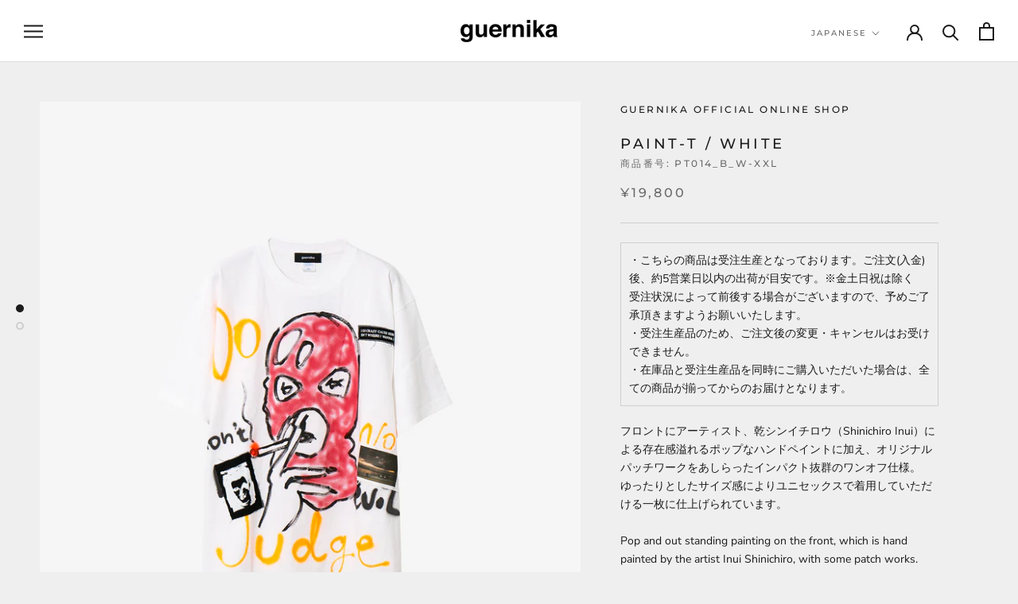

--- FILE ---
content_type: text/html; charset=utf-8
request_url: https://guernika.jp/products/hand-painted-t-shirt-white-12
body_size: 27676
content:
<!doctype html>

<html class="no-js" lang="ja">
  <head>
<meta property="og:type" content="product">
  <meta property="og:title" content="Paint-T / White"><meta property="og:image" content="http://guernika.jp/cdn/shop/products/PT014_b_W.jpg?v=1623203483">
    <meta property="og:image:secure_url" content="https://guernika.jp/cdn/shop/products/PT014_b_W.jpg?v=1623203483">
    <meta property="og:image:width" content="1200">
    <meta property="og:image:height" content="1520"><meta property="product:price:amount" content="19,800">
  <meta property="product:price:currency" content="JPY"><meta property="og:description" content="・こちらの商品は受注生産となっております。ご注文(入金)後、約5営業日以内の出荷が目安です。※金土日祝は除く 受注状況によって前後する場合がございますので、予めご了承頂きますようお願いいたします。 ・受注生産品のため、ご注文後の変更・キャンセルはお受けできません。 ・在庫品と受注生産品を同時にご購入いただいた場合は、全ての商品が揃ってからのお届けとなります。 フロントにアーティスト、乾シンイチロウ（Shinichiro Inui）による存在感溢れるポップなハンドペイントに加え、オリジナルパッチワークをあしらったインパクト抜群のワンオフ仕様。ゆったりとしたサイズ感によりユニセックスで着用していただける一枚に仕上げられています。Pop "><meta property="og:url" content="https://guernika.jp/products/hand-painted-t-shirt-white-12">
<meta property="og:site_name" content="guernika official online shop"><meta name="twitter:card" content="summary"><meta name="twitter:title" content="Paint-T / White">
  <meta name="twitter:description" content="・こちらの商品は受注生産となっております。ご注文(入金)後、約5営業日以内の出荷が目安です。※金土日祝は除く 受注状況によって前後する場合がございますので、予めご了承頂きますようお願いいたします。 ・受注生産品のため、ご注文後の変更・キャンセルはお受けできません。 ・在庫品と受注生産品を同時にご購入いただいた場合は、全ての商品が揃ってからのお届けとなります。
フロントにアーティスト、乾シンイチロウ（Shinichiro Inui）による存在感溢れるポップなハンドペイントに加え、オリジナルパッチワークをあしらったインパクト抜群のワンオフ仕様。ゆったりとしたサイズ感によりユニセックスで着用していただける一枚に仕上げられています。Pop and out standing painting on the front, which is hand painted by the artist Inui Shinichiro, with some patch works. High-impact designed just for one.All size are made with extra space and made for unisex.Color : WhiteFabric : Cotton100%




SIZE / cm


S


M


L


XL


XXL




着丈 (Length)


65


69


73


77


81




肩幅 (Shoulder Length)


42


46


50


54


57




袖丈 (Sleeve)


19


20


22


24


25




身幅 (Chest Width)


49


52


55


58


63




サイズガイドはこちら
*画像の商品はXXLサイズのものです。*サイズ表記について：平置きし外寸を測定しております。商品により若干の誤差が生じる場合がございます。*ワッペンの柄はランダムとなります。（柄の指定はできませんので予めご了承ください）*ハンドペイントで製作しているため、1点1点個体差が生じます。写真とペイントの具合が異なる場合がございますので予めご了承ください。*光の加減により商品と写真の色味が異なる場合がございます。*You might see slight difference of the color between the product and the picture caused by the right lightning.【ATTENTION】・ハンドペイントを施しておりますので、着用や洗濯を繰り返すことにより多少ペイントが薄くなります。ペイント部分への摩擦にご注意ください。・洗濯は手洗いをおすすめしております。（洗濯機のご使用はお控えください）・多少染色する場合がございますので、他のものと分けて洗ってください。">
  <meta name="twitter:image" content="https://guernika.jp/cdn/shop/products/PT014_b_W_600x600_crop_center.jpg?v=1623203483">
    <meta charset="utf-8"> 
    <meta http-equiv="X-UA-Compatible" content="IE=edge,chrome=1">
    <meta name="viewport" content="width=device-width, initial-scale=1.0, height=device-height, minimum-scale=1.0, maximum-scale=1.0">
    <meta name="theme-color" content="">

    <title>
      Paint-T / White &ndash; guernika official online shop
    </title><meta name="description" content="・こちらの商品は受注生産となっております。ご注文(入金)後、約5営業日以内の出荷が目安です。※金土日祝は除く 受注状況によって前後する場合がございますので、予めご了承頂きますようお願いいたします。 ・受注生産品のため、ご注文後の変更・キャンセルはお受けできません。 ・在庫品と受注生産品を同時にご購入いただいた場合は、全ての商品が揃ってからのお届けとなります。 フロントにアーティスト、乾シンイチロウ（Shinichiro Inui）による存在感溢れるポップなハンドペイントに加え、オリジナルパッチワークをあしらったインパクト抜群のワンオフ仕様。ゆったりとしたサイズ感によりユニセックスで着用していただける一枚に仕上げられています。Pop "><link rel="canonical" href="https://guernika.jp/products/hand-painted-t-shirt-white-12"><link rel="shortcut icon" href="//guernika.jp/cdn/shop/files/favicon_96x.png?v=1618449701" type="image/png"><meta property="og:type" content="product">
  <meta property="og:title" content="Paint-T / White"><meta property="og:image" content="http://guernika.jp/cdn/shop/products/PT014_b_W.jpg?v=1623203483">
    <meta property="og:image:secure_url" content="https://guernika.jp/cdn/shop/products/PT014_b_W.jpg?v=1623203483">
    <meta property="og:image:width" content="1200">
    <meta property="og:image:height" content="1520"><meta property="product:price:amount" content="19,800">
  <meta property="product:price:currency" content="JPY"><meta property="og:description" content="・こちらの商品は受注生産となっております。ご注文(入金)後、約5営業日以内の出荷が目安です。※金土日祝は除く 受注状況によって前後する場合がございますので、予めご了承頂きますようお願いいたします。 ・受注生産品のため、ご注文後の変更・キャンセルはお受けできません。 ・在庫品と受注生産品を同時にご購入いただいた場合は、全ての商品が揃ってからのお届けとなります。 フロントにアーティスト、乾シンイチロウ（Shinichiro Inui）による存在感溢れるポップなハンドペイントに加え、オリジナルパッチワークをあしらったインパクト抜群のワンオフ仕様。ゆったりとしたサイズ感によりユニセックスで着用していただける一枚に仕上げられています。Pop "><meta property="og:url" content="https://guernika.jp/products/hand-painted-t-shirt-white-12">
<meta property="og:site_name" content="guernika official online shop"><meta name="twitter:card" content="summary"><meta name="twitter:title" content="Paint-T / White">
  <meta name="twitter:description" content="・こちらの商品は受注生産となっております。ご注文(入金)後、約5営業日以内の出荷が目安です。※金土日祝は除く 受注状況によって前後する場合がございますので、予めご了承頂きますようお願いいたします。 ・受注生産品のため、ご注文後の変更・キャンセルはお受けできません。 ・在庫品と受注生産品を同時にご購入いただいた場合は、全ての商品が揃ってからのお届けとなります。
フロントにアーティスト、乾シンイチロウ（Shinichiro Inui）による存在感溢れるポップなハンドペイントに加え、オリジナルパッチワークをあしらったインパクト抜群のワンオフ仕様。ゆったりとしたサイズ感によりユニセックスで着用していただける一枚に仕上げられています。Pop and out standing painting on the front, which is hand painted by the artist Inui Shinichiro, with some patch works. High-impact designed just for one.All size are made with extra space and made for unisex.Color : WhiteFabric : Cotton100%




SIZE / cm


S


M


L


XL


XXL




着丈 (Length)


65


69


73


77


81




肩幅 (Shoulder Length)


42


46


50


54


57




袖丈 (Sleeve)


19


20


22


24


25




身幅 (Chest Width)


49


52


55


58


63




サイズガイドはこちら
*画像の商品はXXLサイズのものです。*サイズ表記について：平置きし外寸を測定しております。商品により若干の誤差が生じる場合がございます。*ワッペンの柄はランダムとなります。（柄の指定はできませんので予めご了承ください）*ハンドペイントで製作しているため、1点1点個体差が生じます。写真とペイントの具合が異なる場合がございますので予めご了承ください。*光の加減により商品と写真の色味が異なる場合がございます。*You might see slight difference of the color between the product and the picture caused by the right lightning.【ATTENTION】・ハンドペイントを施しておりますので、着用や洗濯を繰り返すことにより多少ペイントが薄くなります。ペイント部分への摩擦にご注意ください。・洗濯は手洗いをおすすめしております。（洗濯機のご使用はお控えください）・多少染色する場合がございますので、他のものと分けて洗ってください。">
  <meta name="twitter:image" content="https://guernika.jp/cdn/shop/products/PT014_b_W_600x600_crop_center.jpg?v=1623203483">
    <style>
  @font-face {
  font-family: Montserrat;
  font-weight: 500;
  font-style: normal;
  font-display: fallback;
  src: url("//guernika.jp/cdn/fonts/montserrat/montserrat_n5.07ef3781d9c78c8b93c98419da7ad4fbeebb6635.woff2") format("woff2"),
       url("//guernika.jp/cdn/fonts/montserrat/montserrat_n5.adf9b4bd8b0e4f55a0b203cdd84512667e0d5e4d.woff") format("woff");
}

  @font-face {
  font-family: "Nunito Sans";
  font-weight: 400;
  font-style: normal;
  font-display: fallback;
  src: url("//guernika.jp/cdn/fonts/nunito_sans/nunitosans_n4.0276fe080df0ca4e6a22d9cb55aed3ed5ba6b1da.woff2") format("woff2"),
       url("//guernika.jp/cdn/fonts/nunito_sans/nunitosans_n4.b4964bee2f5e7fd9c3826447e73afe2baad607b7.woff") format("woff");
}


  @font-face {
  font-family: "Nunito Sans";
  font-weight: 700;
  font-style: normal;
  font-display: fallback;
  src: url("//guernika.jp/cdn/fonts/nunito_sans/nunitosans_n7.25d963ed46da26098ebeab731e90d8802d989fa5.woff2") format("woff2"),
       url("//guernika.jp/cdn/fonts/nunito_sans/nunitosans_n7.d32e3219b3d2ec82285d3027bd673efc61a996c8.woff") format("woff");
}

  @font-face {
  font-family: "Nunito Sans";
  font-weight: 400;
  font-style: italic;
  font-display: fallback;
  src: url("//guernika.jp/cdn/fonts/nunito_sans/nunitosans_i4.6e408730afac1484cf297c30b0e67c86d17fc586.woff2") format("woff2"),
       url("//guernika.jp/cdn/fonts/nunito_sans/nunitosans_i4.c9b6dcbfa43622b39a5990002775a8381942ae38.woff") format("woff");
}

  @font-face {
  font-family: "Nunito Sans";
  font-weight: 700;
  font-style: italic;
  font-display: fallback;
  src: url("//guernika.jp/cdn/fonts/nunito_sans/nunitosans_i7.8c1124729eec046a321e2424b2acf328c2c12139.woff2") format("woff2"),
       url("//guernika.jp/cdn/fonts/nunito_sans/nunitosans_i7.af4cda04357273e0996d21184432bcb14651a64d.woff") format("woff");
}


  :root {
    --heading-font-family : Montserrat, sans-serif;
    --heading-font-weight : 500;
    --heading-font-style  : normal;

    --text-font-family : "Nunito Sans", sans-serif;
    --text-font-weight : 400;
    --text-font-style  : normal;

    --base-text-font-size   : 14px;
    --default-text-font-size: 14px;--background          : #efefef;
    --background-rgb      : 239, 239, 239;
    --light-background    : #ffffff;
    --light-background-rgb: 255, 255, 255;
    --heading-color       : #1c1b1b;
    --text-color          : #1c1b1b;
    --text-color-rgb      : 28, 27, 27;
    --text-color-light    : #6a6a6a;
    --text-color-light-rgb: 106, 106, 106;
    --link-color          : #6a6a6a;
    --link-color-rgb      : 106, 106, 106;
    --border-color        : #cfcfcf;
    --border-color-rgb    : 207, 207, 207;

    --button-background    : #1c1b1b;
    --button-background-rgb: 28, 27, 27;
    --button-text-color    : #ffffff;

    --header-background       : #ffffff;
    --header-heading-color    : #1c1b1b;
    --header-light-text-color : #6a6a6a;
    --header-border-color     : #dddddd;

    --footer-background    : #ffffff;
    --footer-text-color    : #6a6a6a;
    --footer-heading-color : #1c1b1b;
    --footer-border-color  : #e9e9e9;

    --navigation-background      : #1c1b1b;
    --navigation-background-rgb  : 28, 27, 27;
    --navigation-text-color      : #ffffff;
    --navigation-text-color-light: rgba(255, 255, 255, 0.5);
    --navigation-border-color    : rgba(255, 255, 255, 0.25);

    --newsletter-popup-background     : #1c1b1b;
    --newsletter-popup-text-color     : #ffffff;
    --newsletter-popup-text-color-rgb : 255, 255, 255;

    --secondary-elements-background       : #1c1b1b;
    --secondary-elements-background-rgb   : 28, 27, 27;
    --secondary-elements-text-color       : #ffffff;
    --secondary-elements-text-color-light : rgba(255, 255, 255, 0.5);
    --secondary-elements-border-color     : rgba(255, 255, 255, 0.25);

    --product-sale-price-color    : #f94c43;
    --product-sale-price-color-rgb: 249, 76, 67;

    /* Products */

    --horizontal-spacing-four-products-per-row: 60px;
        --horizontal-spacing-two-products-per-row : 60px;

    --vertical-spacing-four-products-per-row: 60px;
        --vertical-spacing-two-products-per-row : 75px;

    /* Animation */
    --drawer-transition-timing: cubic-bezier(0.645, 0.045, 0.355, 1);
    --header-base-height: 80px; /* We set a default for browsers that do not support CSS variables */

    /* Cursors */
    --cursor-zoom-in-svg    : url(//guernika.jp/cdn/shop/t/3/assets/cursor-zoom-in.svg?v=170532930330058140181610694326);
    --cursor-zoom-in-2x-svg : url(//guernika.jp/cdn/shop/t/3/assets/cursor-zoom-in-2x.svg?v=56685658183649387561610694326);
  }
</style>

<script>
  // IE11 does not have support for CSS variables, so we have to polyfill them
  if (!(((window || {}).CSS || {}).supports && window.CSS.supports('(--a: 0)'))) {
    const script = document.createElement('script');
    script.type = 'text/javascript';
    script.src = 'https://cdn.jsdelivr.net/npm/css-vars-ponyfill@2';
    script.onload = function() {
      cssVars({});
    };

    document.getElementsByTagName('head')[0].appendChild(script);
  }
</script>

    <script>window.performance && window.performance.mark && window.performance.mark('shopify.content_for_header.start');</script><meta id="shopify-digital-wallet" name="shopify-digital-wallet" content="/52871725249/digital_wallets/dialog">
<meta name="shopify-checkout-api-token" content="2b7d14590dd0fa09276f8bfac93baa41">
<meta id="in-context-paypal-metadata" data-shop-id="52871725249" data-venmo-supported="false" data-environment="production" data-locale="ja_JP" data-paypal-v4="true" data-currency="JPY">
<link rel="alternate" hreflang="x-default" href="https://guernika.jp/products/hand-painted-t-shirt-white-12">
<link rel="alternate" hreflang="ja" href="https://guernika.jp/products/hand-painted-t-shirt-white-12">
<link rel="alternate" hreflang="en" href="https://guernika.jp/en/products/hand-painted-t-shirt-white-12">
<link rel="alternate" type="application/json+oembed" href="https://guernika.jp/products/hand-painted-t-shirt-white-12.oembed">
<script async="async" src="/checkouts/internal/preloads.js?locale=ja-JP"></script>
<link rel="preconnect" href="https://shop.app" crossorigin="anonymous">
<script async="async" src="https://shop.app/checkouts/internal/preloads.js?locale=ja-JP&shop_id=52871725249" crossorigin="anonymous"></script>
<script id="apple-pay-shop-capabilities" type="application/json">{"shopId":52871725249,"countryCode":"JP","currencyCode":"JPY","merchantCapabilities":["supports3DS"],"merchantId":"gid:\/\/shopify\/Shop\/52871725249","merchantName":"guernika official online shop","requiredBillingContactFields":["postalAddress","email","phone"],"requiredShippingContactFields":["postalAddress","email","phone"],"shippingType":"shipping","supportedNetworks":["visa","masterCard","amex","jcb","discover"],"total":{"type":"pending","label":"guernika official online shop","amount":"1.00"},"shopifyPaymentsEnabled":true,"supportsSubscriptions":true}</script>
<script id="shopify-features" type="application/json">{"accessToken":"2b7d14590dd0fa09276f8bfac93baa41","betas":["rich-media-storefront-analytics"],"domain":"guernika.jp","predictiveSearch":false,"shopId":52871725249,"locale":"ja"}</script>
<script>var Shopify = Shopify || {};
Shopify.shop = "guernika-onlineshop.myshopify.com";
Shopify.locale = "ja";
Shopify.currency = {"active":"JPY","rate":"1.0"};
Shopify.country = "JP";
Shopify.theme = {"name":"guernika official online shop","id":118317646017,"schema_name":"Prestige","schema_version":"4.13.0","theme_store_id":855,"role":"main"};
Shopify.theme.handle = "null";
Shopify.theme.style = {"id":null,"handle":null};
Shopify.cdnHost = "guernika.jp/cdn";
Shopify.routes = Shopify.routes || {};
Shopify.routes.root = "/";</script>
<script type="module">!function(o){(o.Shopify=o.Shopify||{}).modules=!0}(window);</script>
<script>!function(o){function n(){var o=[];function n(){o.push(Array.prototype.slice.apply(arguments))}return n.q=o,n}var t=o.Shopify=o.Shopify||{};t.loadFeatures=n(),t.autoloadFeatures=n()}(window);</script>
<script>
  window.ShopifyPay = window.ShopifyPay || {};
  window.ShopifyPay.apiHost = "shop.app\/pay";
  window.ShopifyPay.redirectState = null;
</script>
<script id="shop-js-analytics" type="application/json">{"pageType":"product"}</script>
<script defer="defer" async type="module" src="//guernika.jp/cdn/shopifycloud/shop-js/modules/v2/client.init-shop-cart-sync_CZKilf07.ja.esm.js"></script>
<script defer="defer" async type="module" src="//guernika.jp/cdn/shopifycloud/shop-js/modules/v2/chunk.common_rlhnONO2.esm.js"></script>
<script type="module">
  await import("//guernika.jp/cdn/shopifycloud/shop-js/modules/v2/client.init-shop-cart-sync_CZKilf07.ja.esm.js");
await import("//guernika.jp/cdn/shopifycloud/shop-js/modules/v2/chunk.common_rlhnONO2.esm.js");

  window.Shopify.SignInWithShop?.initShopCartSync?.({"fedCMEnabled":true,"windoidEnabled":true});

</script>
<script>
  window.Shopify = window.Shopify || {};
  if (!window.Shopify.featureAssets) window.Shopify.featureAssets = {};
  window.Shopify.featureAssets['shop-js'] = {"shop-cart-sync":["modules/v2/client.shop-cart-sync_BwCHLH8C.ja.esm.js","modules/v2/chunk.common_rlhnONO2.esm.js"],"init-fed-cm":["modules/v2/client.init-fed-cm_CQXj6EwP.ja.esm.js","modules/v2/chunk.common_rlhnONO2.esm.js"],"shop-button":["modules/v2/client.shop-button_B7JE2zCc.ja.esm.js","modules/v2/chunk.common_rlhnONO2.esm.js"],"init-windoid":["modules/v2/client.init-windoid_DQ9csUH7.ja.esm.js","modules/v2/chunk.common_rlhnONO2.esm.js"],"shop-cash-offers":["modules/v2/client.shop-cash-offers_DxEVlT9h.ja.esm.js","modules/v2/chunk.common_rlhnONO2.esm.js","modules/v2/chunk.modal_BI56FOb0.esm.js"],"shop-toast-manager":["modules/v2/client.shop-toast-manager_BE8_-kNb.ja.esm.js","modules/v2/chunk.common_rlhnONO2.esm.js"],"init-shop-email-lookup-coordinator":["modules/v2/client.init-shop-email-lookup-coordinator_BgbPPTAQ.ja.esm.js","modules/v2/chunk.common_rlhnONO2.esm.js"],"pay-button":["modules/v2/client.pay-button_hoKCMeMC.ja.esm.js","modules/v2/chunk.common_rlhnONO2.esm.js"],"avatar":["modules/v2/client.avatar_BTnouDA3.ja.esm.js"],"init-shop-cart-sync":["modules/v2/client.init-shop-cart-sync_CZKilf07.ja.esm.js","modules/v2/chunk.common_rlhnONO2.esm.js"],"shop-login-button":["modules/v2/client.shop-login-button_BXDQHqjj.ja.esm.js","modules/v2/chunk.common_rlhnONO2.esm.js","modules/v2/chunk.modal_BI56FOb0.esm.js"],"init-customer-accounts-sign-up":["modules/v2/client.init-customer-accounts-sign-up_C3NeUvFd.ja.esm.js","modules/v2/client.shop-login-button_BXDQHqjj.ja.esm.js","modules/v2/chunk.common_rlhnONO2.esm.js","modules/v2/chunk.modal_BI56FOb0.esm.js"],"init-shop-for-new-customer-accounts":["modules/v2/client.init-shop-for-new-customer-accounts_D-v2xi0b.ja.esm.js","modules/v2/client.shop-login-button_BXDQHqjj.ja.esm.js","modules/v2/chunk.common_rlhnONO2.esm.js","modules/v2/chunk.modal_BI56FOb0.esm.js"],"init-customer-accounts":["modules/v2/client.init-customer-accounts_Cciaq_Mb.ja.esm.js","modules/v2/client.shop-login-button_BXDQHqjj.ja.esm.js","modules/v2/chunk.common_rlhnONO2.esm.js","modules/v2/chunk.modal_BI56FOb0.esm.js"],"shop-follow-button":["modules/v2/client.shop-follow-button_CM9l58Wl.ja.esm.js","modules/v2/chunk.common_rlhnONO2.esm.js","modules/v2/chunk.modal_BI56FOb0.esm.js"],"lead-capture":["modules/v2/client.lead-capture_oVhdpGxe.ja.esm.js","modules/v2/chunk.common_rlhnONO2.esm.js","modules/v2/chunk.modal_BI56FOb0.esm.js"],"checkout-modal":["modules/v2/client.checkout-modal_BbgmKIDX.ja.esm.js","modules/v2/chunk.common_rlhnONO2.esm.js","modules/v2/chunk.modal_BI56FOb0.esm.js"],"shop-login":["modules/v2/client.shop-login_BRorRhgW.ja.esm.js","modules/v2/chunk.common_rlhnONO2.esm.js","modules/v2/chunk.modal_BI56FOb0.esm.js"],"payment-terms":["modules/v2/client.payment-terms_Ba4TR13R.ja.esm.js","modules/v2/chunk.common_rlhnONO2.esm.js","modules/v2/chunk.modal_BI56FOb0.esm.js"]};
</script>
<script id="__st">var __st={"a":52871725249,"offset":32400,"reqid":"6286a35c-c100-44a0-a5e6-337047031267-1768962199","pageurl":"guernika.jp\/products\/hand-painted-t-shirt-white-12","u":"c254a9bc84df","p":"product","rtyp":"product","rid":6755374825665};</script>
<script>window.ShopifyPaypalV4VisibilityTracking = true;</script>
<script id="captcha-bootstrap">!function(){'use strict';const t='contact',e='account',n='new_comment',o=[[t,t],['blogs',n],['comments',n],[t,'customer']],c=[[e,'customer_login'],[e,'guest_login'],[e,'recover_customer_password'],[e,'create_customer']],r=t=>t.map((([t,e])=>`form[action*='/${t}']:not([data-nocaptcha='true']) input[name='form_type'][value='${e}']`)).join(','),a=t=>()=>t?[...document.querySelectorAll(t)].map((t=>t.form)):[];function s(){const t=[...o],e=r(t);return a(e)}const i='password',u='form_key',d=['recaptcha-v3-token','g-recaptcha-response','h-captcha-response',i],f=()=>{try{return window.sessionStorage}catch{return}},m='__shopify_v',_=t=>t.elements[u];function p(t,e,n=!1){try{const o=window.sessionStorage,c=JSON.parse(o.getItem(e)),{data:r}=function(t){const{data:e,action:n}=t;return t[m]||n?{data:e,action:n}:{data:t,action:n}}(c);for(const[e,n]of Object.entries(r))t.elements[e]&&(t.elements[e].value=n);n&&o.removeItem(e)}catch(o){console.error('form repopulation failed',{error:o})}}const l='form_type',E='cptcha';function T(t){t.dataset[E]=!0}const w=window,h=w.document,L='Shopify',v='ce_forms',y='captcha';let A=!1;((t,e)=>{const n=(g='f06e6c50-85a8-45c8-87d0-21a2b65856fe',I='https://cdn.shopify.com/shopifycloud/storefront-forms-hcaptcha/ce_storefront_forms_captcha_hcaptcha.v1.5.2.iife.js',D={infoText:'hCaptchaによる保護',privacyText:'プライバシー',termsText:'利用規約'},(t,e,n)=>{const o=w[L][v],c=o.bindForm;if(c)return c(t,g,e,D).then(n);var r;o.q.push([[t,g,e,D],n]),r=I,A||(h.body.append(Object.assign(h.createElement('script'),{id:'captcha-provider',async:!0,src:r})),A=!0)});var g,I,D;w[L]=w[L]||{},w[L][v]=w[L][v]||{},w[L][v].q=[],w[L][y]=w[L][y]||{},w[L][y].protect=function(t,e){n(t,void 0,e),T(t)},Object.freeze(w[L][y]),function(t,e,n,w,h,L){const[v,y,A,g]=function(t,e,n){const i=e?o:[],u=t?c:[],d=[...i,...u],f=r(d),m=r(i),_=r(d.filter((([t,e])=>n.includes(e))));return[a(f),a(m),a(_),s()]}(w,h,L),I=t=>{const e=t.target;return e instanceof HTMLFormElement?e:e&&e.form},D=t=>v().includes(t);t.addEventListener('submit',(t=>{const e=I(t);if(!e)return;const n=D(e)&&!e.dataset.hcaptchaBound&&!e.dataset.recaptchaBound,o=_(e),c=g().includes(e)&&(!o||!o.value);(n||c)&&t.preventDefault(),c&&!n&&(function(t){try{if(!f())return;!function(t){const e=f();if(!e)return;const n=_(t);if(!n)return;const o=n.value;o&&e.removeItem(o)}(t);const e=Array.from(Array(32),(()=>Math.random().toString(36)[2])).join('');!function(t,e){_(t)||t.append(Object.assign(document.createElement('input'),{type:'hidden',name:u})),t.elements[u].value=e}(t,e),function(t,e){const n=f();if(!n)return;const o=[...t.querySelectorAll(`input[type='${i}']`)].map((({name:t})=>t)),c=[...d,...o],r={};for(const[a,s]of new FormData(t).entries())c.includes(a)||(r[a]=s);n.setItem(e,JSON.stringify({[m]:1,action:t.action,data:r}))}(t,e)}catch(e){console.error('failed to persist form',e)}}(e),e.submit())}));const S=(t,e)=>{t&&!t.dataset[E]&&(n(t,e.some((e=>e===t))),T(t))};for(const o of['focusin','change'])t.addEventListener(o,(t=>{const e=I(t);D(e)&&S(e,y())}));const B=e.get('form_key'),M=e.get(l),P=B&&M;t.addEventListener('DOMContentLoaded',(()=>{const t=y();if(P)for(const e of t)e.elements[l].value===M&&p(e,B);[...new Set([...A(),...v().filter((t=>'true'===t.dataset.shopifyCaptcha))])].forEach((e=>S(e,t)))}))}(h,new URLSearchParams(w.location.search),n,t,e,['guest_login'])})(!0,!0)}();</script>
<script integrity="sha256-4kQ18oKyAcykRKYeNunJcIwy7WH5gtpwJnB7kiuLZ1E=" data-source-attribution="shopify.loadfeatures" defer="defer" src="//guernika.jp/cdn/shopifycloud/storefront/assets/storefront/load_feature-a0a9edcb.js" crossorigin="anonymous"></script>
<script crossorigin="anonymous" defer="defer" src="//guernika.jp/cdn/shopifycloud/storefront/assets/shopify_pay/storefront-65b4c6d7.js?v=20250812"></script>
<script data-source-attribution="shopify.dynamic_checkout.dynamic.init">var Shopify=Shopify||{};Shopify.PaymentButton=Shopify.PaymentButton||{isStorefrontPortableWallets:!0,init:function(){window.Shopify.PaymentButton.init=function(){};var t=document.createElement("script");t.src="https://guernika.jp/cdn/shopifycloud/portable-wallets/latest/portable-wallets.ja.js",t.type="module",document.head.appendChild(t)}};
</script>
<script data-source-attribution="shopify.dynamic_checkout.buyer_consent">
  function portableWalletsHideBuyerConsent(e){var t=document.getElementById("shopify-buyer-consent"),n=document.getElementById("shopify-subscription-policy-button");t&&n&&(t.classList.add("hidden"),t.setAttribute("aria-hidden","true"),n.removeEventListener("click",e))}function portableWalletsShowBuyerConsent(e){var t=document.getElementById("shopify-buyer-consent"),n=document.getElementById("shopify-subscription-policy-button");t&&n&&(t.classList.remove("hidden"),t.removeAttribute("aria-hidden"),n.addEventListener("click",e))}window.Shopify?.PaymentButton&&(window.Shopify.PaymentButton.hideBuyerConsent=portableWalletsHideBuyerConsent,window.Shopify.PaymentButton.showBuyerConsent=portableWalletsShowBuyerConsent);
</script>
<script data-source-attribution="shopify.dynamic_checkout.cart.bootstrap">document.addEventListener("DOMContentLoaded",(function(){function t(){return document.querySelector("shopify-accelerated-checkout-cart, shopify-accelerated-checkout")}if(t())Shopify.PaymentButton.init();else{new MutationObserver((function(e,n){t()&&(Shopify.PaymentButton.init(),n.disconnect())})).observe(document.body,{childList:!0,subtree:!0})}}));
</script>
<link id="shopify-accelerated-checkout-styles" rel="stylesheet" media="screen" href="https://guernika.jp/cdn/shopifycloud/portable-wallets/latest/accelerated-checkout-backwards-compat.css" crossorigin="anonymous">
<style id="shopify-accelerated-checkout-cart">
        #shopify-buyer-consent {
  margin-top: 1em;
  display: inline-block;
  width: 100%;
}

#shopify-buyer-consent.hidden {
  display: none;
}

#shopify-subscription-policy-button {
  background: none;
  border: none;
  padding: 0;
  text-decoration: underline;
  font-size: inherit;
  cursor: pointer;
}

#shopify-subscription-policy-button::before {
  box-shadow: none;
}

      </style>

<script>window.performance && window.performance.mark && window.performance.mark('shopify.content_for_header.end');</script>

    <link rel="stylesheet" href="//guernika.jp/cdn/shop/t/3/assets/theme.css?v=177663514351988110271768440802">
	<link rel="stylesheet" href="//guernika.jp/cdn/shop/t/3/assets/jquery.simpleTicker.css?v=89540595412943301051618463996">
    
    <script>// This allows to expose several variables to the global scope, to be used in scripts
      window.theme = {
        pageType: "product",
        moneyFormat: "¥{{amount_no_decimals}}",
        moneyWithCurrencyFormat: "¥{{amount_no_decimals}}",
        productImageSize: "natural",
        searchMode: "product,article",
        showPageTransition: false,
        showElementStaggering: true,
        showImageZooming: false
      };

      window.routes = {
        rootUrl: "\/",
        rootUrlWithoutSlash: '',
        cartUrl: "\/cart",
        cartAddUrl: "\/cart\/add",
        cartChangeUrl: "\/cart\/change",
        searchUrl: "\/search",
        productRecommendationsUrl: "\/recommendations\/products"
      };

      window.languages = {
        cartAddNote: "注文メモを追加",
        cartEditNote: "注文メモを変更",
        productImageLoadingError: "この画像を読み込めませんでした。 ページをリロードしてください。",
        productFormAddToCart: "カートに追加する",
        productFormUnavailable: "お取り扱いできません",
        productFormSoldOut: "SOLD OUT",
        shippingEstimatorOneResult: "1つのオプションが利用可能：",
        shippingEstimatorMoreResults: "{{count}}つのオプションが利用可能：",
        shippingEstimatorNoResults: "配送が見つかりませんでした"
      };

      window.lazySizesConfig = {
        loadHidden: false,
        hFac: 0.5,
        expFactor: 2,
        ricTimeout: 150,
        lazyClass: 'Image--lazyLoad',
        loadingClass: 'Image--lazyLoading',
        loadedClass: 'Image--lazyLoaded'
      };

      document.documentElement.className = document.documentElement.className.replace('no-js', 'js');
      document.documentElement.style.setProperty('--window-height', window.innerHeight + 'px');

      // We do a quick detection of some features (we could use Modernizr but for so little...)
      (function() {
        document.documentElement.className += ((window.CSS && window.CSS.supports('(position: sticky) or (position: -webkit-sticky)')) ? ' supports-sticky' : ' no-supports-sticky');
        document.documentElement.className += (window.matchMedia('(-moz-touch-enabled: 1), (hover: none)')).matches ? ' no-supports-hover' : ' supports-hover';
      }());
    </script>

    <script src="//guernika.jp/cdn/shop/t/3/assets/lazysizes.min.js?v=174358363404432586981610694312" async></script><script src="https://polyfill-fastly.net/v3/polyfill.min.js?unknown=polyfill&features=fetch,Element.prototype.closest,Element.prototype.remove,Element.prototype.classList,Array.prototype.includes,Array.prototype.fill,Object.assign,CustomEvent,IntersectionObserver,IntersectionObserverEntry,URL" defer></script>
    <script src="//guernika.jp/cdn/shop/t/3/assets/libs.min.js?v=26178543184394469741610694312" defer></script>
    <script src="//guernika.jp/cdn/shop/t/3/assets/theme.min.js?v=36490781037374735431625187488" defer></script>
    <script src="//guernika.jp/cdn/shop/t/3/assets/custom.js?v=183944157590872491501610694311" defer></script>

    <script>
      (function () {
        window.onpageshow = function() {
          if (window.theme.showPageTransition) {
            var pageTransition = document.querySelector('.PageTransition');

            if (pageTransition) {
              pageTransition.style.visibility = 'visible';
              pageTransition.style.opacity = '0';
            }
          }

          // When the page is loaded from the cache, we have to reload the cart content
          document.documentElement.dispatchEvent(new CustomEvent('cart:refresh', {
            bubbles: true
          }));
        };
      })();
    </script>

    
  <script type="application/ld+json">
  {
    "@context": "http://schema.org",
    "@type": "Product",
    "offers": [{
          "@type": "Offer",
          "name": "XXL",
          "availability":"https://schema.org/InStock",
          "price": 19800.0,
          "priceCurrency": "JPY",
          "priceValidUntil": "2026-01-31","sku": "PT014_b_W-XXL","url": "/products/hand-painted-t-shirt-white-12?variant=40071569670337"
        },
{
          "@type": "Offer",
          "name": "XL",
          "availability":"https://schema.org/InStock",
          "price": 19800.0,
          "priceCurrency": "JPY",
          "priceValidUntil": "2026-01-31","sku": "PT014_b_W-XL","url": "/products/hand-painted-t-shirt-white-12?variant=40071569637569"
        },
{
          "@type": "Offer",
          "name": "L",
          "availability":"https://schema.org/InStock",
          "price": 19800.0,
          "priceCurrency": "JPY",
          "priceValidUntil": "2026-01-31","sku": "PT014_b_W-L","url": "/products/hand-painted-t-shirt-white-12?variant=40071569572033"
        },
{
          "@type": "Offer",
          "name": "M",
          "availability":"https://schema.org/InStock",
          "price": 19800.0,
          "priceCurrency": "JPY",
          "priceValidUntil": "2026-01-31","sku": "PT014_b_W-M","url": "/products/hand-painted-t-shirt-white-12?variant=40071569506497"
        },
{
          "@type": "Offer",
          "name": "S",
          "availability":"https://schema.org/InStock",
          "price": 19800.0,
          "priceCurrency": "JPY",
          "priceValidUntil": "2026-01-31","sku": "PT014_b_W-S","url": "/products/hand-painted-t-shirt-white-12?variant=40071569440961"
        }
],
    "brand": {
      "name": "guernika official online shop"
    },
    "name": "Paint-T \/ White",
    "description": "・こちらの商品は受注生産となっております。ご注文(入金)後、約5営業日以内の出荷が目安です。※金土日祝は除く 受注状況によって前後する場合がございますので、予めご了承頂きますようお願いいたします。 ・受注生産品のため、ご注文後の変更・キャンセルはお受けできません。 ・在庫品と受注生産品を同時にご購入いただいた場合は、全ての商品が揃ってからのお届けとなります。\nフロントにアーティスト、乾シンイチロウ（Shinichiro Inui）による存在感溢れるポップなハンドペイントに加え、オリジナルパッチワークをあしらったインパクト抜群のワンオフ仕様。ゆったりとしたサイズ感によりユニセックスで着用していただける一枚に仕上げられています。Pop and out standing painting on the front, which is hand painted by the artist Inui Shinichiro, with some patch works. High-impact designed just for one.All size are made with extra space and made for unisex.Color : WhiteFabric : Cotton100%\n\n\n\n\nSIZE \/ cm\n\n\nS\n\n\nM\n\n\nL\n\n\nXL\n\n\nXXL\n\n\n\n\n着丈 (Length)\n\n\n65\n\n\n69\n\n\n73\n\n\n77\n\n\n81\n\n\n\n\n肩幅 (Shoulder Length)\n\n\n42\n\n\n46\n\n\n50\n\n\n54\n\n\n57\n\n\n\n\n袖丈 (Sleeve)\n\n\n19\n\n\n20\n\n\n22\n\n\n24\n\n\n25\n\n\n\n\n身幅 (Chest Width)\n\n\n49\n\n\n52\n\n\n55\n\n\n58\n\n\n63\n\n\n\n\nサイズガイドはこちら\n*画像の商品はXXLサイズのものです。*サイズ表記について：平置きし外寸を測定しております。商品により若干の誤差が生じる場合がございます。*ワッペンの柄はランダムとなります。（柄の指定はできませんので予めご了承ください）*ハンドペイントで製作しているため、1点1点個体差が生じます。写真とペイントの具合が異なる場合がございますので予めご了承ください。*光の加減により商品と写真の色味が異なる場合がございます。*You might see slight difference of the color between the product and the picture caused by the right lightning.【ATTENTION】・ハンドペイントを施しておりますので、着用や洗濯を繰り返すことにより多少ペイントが薄くなります。ペイント部分への摩擦にご注意ください。・洗濯は手洗いをおすすめしております。（洗濯機のご使用はお控えください）・多少染色する場合がございますので、他のものと分けて洗ってください。",
    "category": "ITEM",
    "url": "/products/hand-painted-t-shirt-white-12",
    "sku": "PT014_b_W-XXL",
    "image": {
      "@type": "ImageObject",
      "url": "https://guernika.jp/cdn/shop/products/PT014_b_W_1024x.jpg?v=1623203483",
      "image": "https://guernika.jp/cdn/shop/products/PT014_b_W_1024x.jpg?v=1623203483",
      "name": "Paint-T \/ White",
      "width": "1024",
      "height": "1024"
    }
  }
  </script>



  <script type="application/ld+json">
  {
    "@context": "http://schema.org",
    "@type": "BreadcrumbList",
  "itemListElement": [{
      "@type": "ListItem",
      "position": 1,
      "name": "Translation missing: ja.general.breadcrumb.home",
      "item": "https://guernika.jp"
    },{
          "@type": "ListItem",
          "position": 2,
          "name": "Paint-T \/ White",
          "item": "https://guernika.jp/products/hand-painted-t-shirt-white-12"
        }]
  }
  </script>

  <!-- BEGIN app block: shopify://apps/rez-notify-me/blocks/rez/0da60196-81b6-4270-afac-c9294e1641ba --><script id='rez-config-data'>
    if (typeof REZ_DATA == 'undefined') {
      
        var storeData = {"domain":"guernika-onlineshop.myshopify.com","country":"Japan","store_name":"guernika official online shop","money_format":"¥{{amount_no_decimals}}","uninstall_app":null,"id":2489,"storefront_token":null,"is_installed":1,"plan_id":0,"plan_code":"free","watermark":true,"createdAt":"2026-01-15T01:21:01.244Z","updatedAt":"2026-01-15T01:21:01.244Z"};
      

      
        var btnConfig = {"id":2189,"button_text":"再入荷通知メール","border_radius":"0","text_color":"#FFFFFF","bg_color":"#000000","product_type":"0","selected_product_ids":"","show_on_collection":false,"show_on_search":false,"createdAt":"2026-01-15T01:21:17.568Z","updatedAt":"2026-01-15T01:25:32.000Z"};
      

      
        var formConfig = {"id":2189,"header":"再入荷通知フォーム","description":"在庫が入荷されたら、メールで通知を受け取る。","email_placeholder":"email","email_error":"有効なメールアドレスを入力してください","term_message":"あなたのメールは当社で安全に保管されます。","btn_text":"送信","btn_border_radius":"0","text_color":"#FFFFFF","bg_color":"#000000","cf_header":"ありがとうございます。受付ました。","cf_description":"商品が入荷次第お知らせいたします。","createdAt":"2026-01-15T01:21:17.558Z","updatedAt":"2026-01-15T01:25:32.000Z"};
      
      window.REZ_DATA = {
        shop_domain: "",
        url: "https://guernika.jp",
        secure_url: "https://guernika.jp",
        money_format: "¥{{amount_no_decimals}}",
        current_product: {"id":6755374825665,"title":"Paint-T \/ White","handle":"hand-painted-t-shirt-white-12","description":"\u003cdiv class=\"caution\"\u003e・こちらの商品は受注生産となっております。ご注文(入金)後、約5営業日以内の出荷が目安です。※金土日祝は除く\u003cbr\u003e 受注状況によって前後する場合がございますので、予めご了承頂きますようお願いいたします。\u003cbr\u003e ・受注生産品のため、ご注文後の変更・キャンセルはお受けできません。\u003cbr\u003e ・在庫品と受注生産品を同時にご購入いただいた場合は、全ての商品が揃ってからのお届けとなります。\u003c\/div\u003e\n\u003cp\u003eフロントにアーティスト、乾シンイチロウ（Shinichiro Inui）による存在感溢れるポップなハンドペイントに加え、オリジナルパッチワークをあしらったインパクト抜群のワンオフ仕様。\u003cbr\u003eゆったりとしたサイズ感によりユニセックスで着用していただける一枚に仕上げられています。\u003cbr\u003e\u003cbr\u003ePop and out standing painting on the front, which is hand painted by the artist Inui Shinichiro, with some patch works. High-impact designed just for one.\u003cbr\u003eAll size are made with extra space and made for unisex.\u003cbr\u003e\u003cbr\u003eColor : White\u003cbr\u003eFabric : Cotton100%\u003cbr\u003e\u003c\/p\u003e\n\u003ctable width=\"2227\"\u003e\n\u003ctbody\u003e\n\u003ctr\u003e\n\u003ctd width=\"860\"\u003e\n\u003cp style=\"text-align: left;\"\u003eSIZE \/ cm\u003cbr\u003e\u003c\/p\u003e\n\u003c\/td\u003e\n\u003ctd width=\"275\"\u003e\n\u003cp style=\"text-align: center;\" data-mce-style=\"text-align: center;\"\u003eS\u003c\/p\u003e\n\u003c\/td\u003e\n\u003ctd width=\"273\"\u003e\n\u003cp style=\"text-align: center;\" data-mce-style=\"text-align: center;\"\u003eM\u003c\/p\u003e\n\u003c\/td\u003e\n\u003ctd width=\"273\"\u003e\n\u003cp style=\"text-align: center;\" data-mce-style=\"text-align: center;\"\u003eL\u003c\/p\u003e\n\u003c\/td\u003e\n\u003ctd width=\"273\"\u003e\n\u003cp style=\"text-align: center;\" data-mce-style=\"text-align: center;\"\u003eXL\u003c\/p\u003e\n\u003c\/td\u003e\n\u003ctd width=\"273\"\u003e\n\u003cp style=\"text-align: center;\" data-mce-style=\"text-align: center;\"\u003eXXL\u003c\/p\u003e\n\u003c\/td\u003e\n\u003c\/tr\u003e\n\u003ctr\u003e\n\u003ctd width=\"860\"\u003e\n\u003cp\u003e\u003cspan\u003e着丈 (Length)\u003c\/span\u003e\u003c\/p\u003e\n\u003c\/td\u003e\n\u003ctd width=\"275\"\u003e\n\u003cp style=\"text-align: center;\" data-mce-style=\"text-align: center;\"\u003e65\u003c\/p\u003e\n\u003c\/td\u003e\n\u003ctd width=\"273\"\u003e\n\u003cp style=\"text-align: center;\" data-mce-style=\"text-align: center;\"\u003e69\u003c\/p\u003e\n\u003c\/td\u003e\n\u003ctd width=\"273\"\u003e\n\u003cp style=\"text-align: center;\" data-mce-style=\"text-align: center;\"\u003e73\u003c\/p\u003e\n\u003c\/td\u003e\n\u003ctd width=\"273\"\u003e\n\u003cp style=\"text-align: center;\" data-mce-style=\"text-align: center;\"\u003e77\u003c\/p\u003e\n\u003c\/td\u003e\n\u003ctd width=\"273\"\u003e\n\u003cp style=\"text-align: center;\"\u003e81\u003c\/p\u003e\n\u003c\/td\u003e\n\u003c\/tr\u003e\n\u003ctr\u003e\n\u003ctd width=\"860\"\u003e\n\u003cp\u003e\u003cspan\u003e肩幅 (Shoulder Length)\u003c\/span\u003e\u003c\/p\u003e\n\u003c\/td\u003e\n\u003ctd width=\"275\"\u003e\n\u003cp style=\"text-align: center;\"\u003e42\u003c\/p\u003e\n\u003c\/td\u003e\n\u003ctd width=\"273\"\u003e\n\u003cp style=\"text-align: center;\"\u003e46\u003c\/p\u003e\n\u003c\/td\u003e\n\u003ctd width=\"273\"\u003e\n\u003cp style=\"text-align: center;\"\u003e50\u003c\/p\u003e\n\u003c\/td\u003e\n\u003ctd width=\"273\"\u003e\n\u003cp style=\"text-align: center;\"\u003e54\u003c\/p\u003e\n\u003c\/td\u003e\n\u003ctd width=\"273\"\u003e\n\u003cp style=\"text-align: center;\"\u003e57\u003c\/p\u003e\n\u003c\/td\u003e\n\u003c\/tr\u003e\n\u003ctr\u003e\n\u003ctd width=\"860\"\u003e\n\u003cp\u003e\u003cspan\u003e袖丈 (Sleeve)\u003c\/span\u003e\u003c\/p\u003e\n\u003c\/td\u003e\n\u003ctd width=\"275\"\u003e\n\u003cp style=\"text-align: center;\"\u003e19\u003c\/p\u003e\n\u003c\/td\u003e\n\u003ctd width=\"273\"\u003e\n\u003cp style=\"text-align: center;\"\u003e20\u003c\/p\u003e\n\u003c\/td\u003e\n\u003ctd width=\"273\"\u003e\n\u003cp style=\"text-align: center;\"\u003e22\u003c\/p\u003e\n\u003c\/td\u003e\n\u003ctd width=\"273\"\u003e\n\u003cp style=\"text-align: center;\"\u003e24\u003c\/p\u003e\n\u003c\/td\u003e\n\u003ctd width=\"273\"\u003e\n\u003cp style=\"text-align: center;\"\u003e25\u003c\/p\u003e\n\u003c\/td\u003e\n\u003c\/tr\u003e\n\u003ctr\u003e\n\u003ctd width=\"860\"\u003e\n\u003cp\u003e\u003cspan\u003e身幅 (Chest Width)\u003c\/span\u003e\u003c\/p\u003e\n\u003c\/td\u003e\n\u003ctd width=\"275\"\u003e\n\u003cp style=\"text-align: center;\"\u003e49\u003c\/p\u003e\n\u003c\/td\u003e\n\u003ctd width=\"273\"\u003e\n\u003cp style=\"text-align: center;\"\u003e52\u003c\/p\u003e\n\u003c\/td\u003e\n\u003ctd width=\"273\"\u003e\n\u003cp style=\"text-align: center;\"\u003e55\u003c\/p\u003e\n\u003c\/td\u003e\n\u003ctd width=\"273\"\u003e\n\u003cp style=\"text-align: center;\"\u003e58\u003c\/p\u003e\n\u003c\/td\u003e\n\u003ctd width=\"273\"\u003e\n\u003cp style=\"text-align: center;\"\u003e63\u003c\/p\u003e\n\u003c\/td\u003e\n\u003c\/tr\u003e\n\u003c\/tbody\u003e\n\u003c\/table\u003e\n\u003cp\u003e\u003cbr\u003e\u003ca class=\"sizeguide\" href=\"https:\/\/guernika.jp\/pages\/%E3%82%B5%E3%82%A4%E3%82%BA%E3%82%AC%E3%82%A4%E3%83%89#tshirt\" target=\"_blank\"\u003eサイズガイドはこちら\u003c\/a\u003e\u003c\/p\u003e\n\u003cp\u003e*画像の商品はXXLサイズのものです。\u003cbr\u003e*サイズ表記について：平置きし外寸を測定しております。商品により若干の誤差が生じる場合がございます。\u003cbr\u003e*ワッペンの柄はランダムとなります。（柄の指定はできませんので予めご了承ください）\u003cbr\u003e*ハンドペイントで製作しているため、1点1点個体差が生じます。写真とペイントの具合が異なる場合がございますので予めご了承ください。\u003cbr\u003e*光の加減により商品と写真の色味が異なる場合がございます。\u003cbr\u003e*You might see slight difference of the color between the product and the picture caused by the right lightning.\u003cbr\u003e\u003cbr\u003e【ATTENTION】\u003cbr\u003e・ハンドペイントを施しておりますので、着用や洗濯を繰り返すことにより多少ペイントが薄くなります。ペイント部分への摩擦にご注意ください。\u003cbr\u003e・洗濯は手洗いをおすすめしております。（洗濯機のご使用はお控えください）\u003cbr\u003e・多少染色する場合がございますので、他のものと分けて洗ってください。\u003c\/p\u003e","published_at":"2023-03-15T17:07:46+09:00","created_at":"2021-06-09T10:51:01+09:00","vendor":"guernika official online shop","type":"ITEM","tags":["Hand Painted","Hand Painted T-shirt","Paint-T","PT014","T-shirt","WEAR","White"],"price":1980000,"price_min":1980000,"price_max":1980000,"available":true,"price_varies":false,"compare_at_price":null,"compare_at_price_min":0,"compare_at_price_max":0,"compare_at_price_varies":false,"variants":[{"id":40071569670337,"title":"XXL","option1":"XXL","option2":null,"option3":null,"sku":"PT014_b_W-XXL","requires_shipping":true,"taxable":true,"featured_image":null,"available":true,"name":"Paint-T \/ White - XXL","public_title":"XXL","options":["XXL"],"price":1980000,"weight":0,"compare_at_price":null,"inventory_management":"shopify","barcode":null,"requires_selling_plan":false,"selling_plan_allocations":[]},{"id":40071569637569,"title":"XL","option1":"XL","option2":null,"option3":null,"sku":"PT014_b_W-XL","requires_shipping":true,"taxable":true,"featured_image":null,"available":true,"name":"Paint-T \/ White - XL","public_title":"XL","options":["XL"],"price":1980000,"weight":0,"compare_at_price":null,"inventory_management":"shopify","barcode":null,"requires_selling_plan":false,"selling_plan_allocations":[]},{"id":40071569572033,"title":"L","option1":"L","option2":null,"option3":null,"sku":"PT014_b_W-L","requires_shipping":true,"taxable":true,"featured_image":null,"available":true,"name":"Paint-T \/ White - L","public_title":"L","options":["L"],"price":1980000,"weight":0,"compare_at_price":null,"inventory_management":"shopify","barcode":null,"requires_selling_plan":false,"selling_plan_allocations":[]},{"id":40071569506497,"title":"M","option1":"M","option2":null,"option3":null,"sku":"PT014_b_W-M","requires_shipping":true,"taxable":true,"featured_image":null,"available":true,"name":"Paint-T \/ White - M","public_title":"M","options":["M"],"price":1980000,"weight":0,"compare_at_price":null,"inventory_management":"shopify","barcode":null,"requires_selling_plan":false,"selling_plan_allocations":[]},{"id":40071569440961,"title":"S","option1":"S","option2":null,"option3":null,"sku":"PT014_b_W-S","requires_shipping":true,"taxable":true,"featured_image":null,"available":true,"name":"Paint-T \/ White - S","public_title":"S","options":["S"],"price":1980000,"weight":0,"compare_at_price":null,"inventory_management":"shopify","barcode":null,"requires_selling_plan":false,"selling_plan_allocations":[]}],"images":["\/\/guernika.jp\/cdn\/shop\/products\/PT014_b_W.jpg?v=1623203483","\/\/guernika.jp\/cdn\/shop\/products\/PT000_W_3b7f5f4b-fb3a-43c5-a869-9e4a0ebbfcd5.jpg?v=1623203483"],"featured_image":"\/\/guernika.jp\/cdn\/shop\/products\/PT014_b_W.jpg?v=1623203483","options":["サイズ"],"media":[{"alt":null,"id":22107504017601,"position":1,"preview_image":{"aspect_ratio":0.789,"height":1520,"width":1200,"src":"\/\/guernika.jp\/cdn\/shop\/products\/PT014_b_W.jpg?v=1623203483"},"aspect_ratio":0.789,"height":1520,"media_type":"image","src":"\/\/guernika.jp\/cdn\/shop\/products\/PT014_b_W.jpg?v=1623203483","width":1200},{"alt":null,"id":22107502149825,"position":2,"preview_image":{"aspect_ratio":0.789,"height":1520,"width":1200,"src":"\/\/guernika.jp\/cdn\/shop\/products\/PT000_W_3b7f5f4b-fb3a-43c5-a869-9e4a0ebbfcd5.jpg?v=1623203483"},"aspect_ratio":0.789,"height":1520,"media_type":"image","src":"\/\/guernika.jp\/cdn\/shop\/products\/PT000_W_3b7f5f4b-fb3a-43c5-a869-9e4a0ebbfcd5.jpg?v=1623203483","width":1200}],"requires_selling_plan":false,"selling_plan_groups":[],"content":"\u003cdiv class=\"caution\"\u003e・こちらの商品は受注生産となっております。ご注文(入金)後、約5営業日以内の出荷が目安です。※金土日祝は除く\u003cbr\u003e 受注状況によって前後する場合がございますので、予めご了承頂きますようお願いいたします。\u003cbr\u003e ・受注生産品のため、ご注文後の変更・キャンセルはお受けできません。\u003cbr\u003e ・在庫品と受注生産品を同時にご購入いただいた場合は、全ての商品が揃ってからのお届けとなります。\u003c\/div\u003e\n\u003cp\u003eフロントにアーティスト、乾シンイチロウ（Shinichiro Inui）による存在感溢れるポップなハンドペイントに加え、オリジナルパッチワークをあしらったインパクト抜群のワンオフ仕様。\u003cbr\u003eゆったりとしたサイズ感によりユニセックスで着用していただける一枚に仕上げられています。\u003cbr\u003e\u003cbr\u003ePop and out standing painting on the front, which is hand painted by the artist Inui Shinichiro, with some patch works. High-impact designed just for one.\u003cbr\u003eAll size are made with extra space and made for unisex.\u003cbr\u003e\u003cbr\u003eColor : White\u003cbr\u003eFabric : Cotton100%\u003cbr\u003e\u003c\/p\u003e\n\u003ctable width=\"2227\"\u003e\n\u003ctbody\u003e\n\u003ctr\u003e\n\u003ctd width=\"860\"\u003e\n\u003cp style=\"text-align: left;\"\u003eSIZE \/ cm\u003cbr\u003e\u003c\/p\u003e\n\u003c\/td\u003e\n\u003ctd width=\"275\"\u003e\n\u003cp style=\"text-align: center;\" data-mce-style=\"text-align: center;\"\u003eS\u003c\/p\u003e\n\u003c\/td\u003e\n\u003ctd width=\"273\"\u003e\n\u003cp style=\"text-align: center;\" data-mce-style=\"text-align: center;\"\u003eM\u003c\/p\u003e\n\u003c\/td\u003e\n\u003ctd width=\"273\"\u003e\n\u003cp style=\"text-align: center;\" data-mce-style=\"text-align: center;\"\u003eL\u003c\/p\u003e\n\u003c\/td\u003e\n\u003ctd width=\"273\"\u003e\n\u003cp style=\"text-align: center;\" data-mce-style=\"text-align: center;\"\u003eXL\u003c\/p\u003e\n\u003c\/td\u003e\n\u003ctd width=\"273\"\u003e\n\u003cp style=\"text-align: center;\" data-mce-style=\"text-align: center;\"\u003eXXL\u003c\/p\u003e\n\u003c\/td\u003e\n\u003c\/tr\u003e\n\u003ctr\u003e\n\u003ctd width=\"860\"\u003e\n\u003cp\u003e\u003cspan\u003e着丈 (Length)\u003c\/span\u003e\u003c\/p\u003e\n\u003c\/td\u003e\n\u003ctd width=\"275\"\u003e\n\u003cp style=\"text-align: center;\" data-mce-style=\"text-align: center;\"\u003e65\u003c\/p\u003e\n\u003c\/td\u003e\n\u003ctd width=\"273\"\u003e\n\u003cp style=\"text-align: center;\" data-mce-style=\"text-align: center;\"\u003e69\u003c\/p\u003e\n\u003c\/td\u003e\n\u003ctd width=\"273\"\u003e\n\u003cp style=\"text-align: center;\" data-mce-style=\"text-align: center;\"\u003e73\u003c\/p\u003e\n\u003c\/td\u003e\n\u003ctd width=\"273\"\u003e\n\u003cp style=\"text-align: center;\" data-mce-style=\"text-align: center;\"\u003e77\u003c\/p\u003e\n\u003c\/td\u003e\n\u003ctd width=\"273\"\u003e\n\u003cp style=\"text-align: center;\"\u003e81\u003c\/p\u003e\n\u003c\/td\u003e\n\u003c\/tr\u003e\n\u003ctr\u003e\n\u003ctd width=\"860\"\u003e\n\u003cp\u003e\u003cspan\u003e肩幅 (Shoulder Length)\u003c\/span\u003e\u003c\/p\u003e\n\u003c\/td\u003e\n\u003ctd width=\"275\"\u003e\n\u003cp style=\"text-align: center;\"\u003e42\u003c\/p\u003e\n\u003c\/td\u003e\n\u003ctd width=\"273\"\u003e\n\u003cp style=\"text-align: center;\"\u003e46\u003c\/p\u003e\n\u003c\/td\u003e\n\u003ctd width=\"273\"\u003e\n\u003cp style=\"text-align: center;\"\u003e50\u003c\/p\u003e\n\u003c\/td\u003e\n\u003ctd width=\"273\"\u003e\n\u003cp style=\"text-align: center;\"\u003e54\u003c\/p\u003e\n\u003c\/td\u003e\n\u003ctd width=\"273\"\u003e\n\u003cp style=\"text-align: center;\"\u003e57\u003c\/p\u003e\n\u003c\/td\u003e\n\u003c\/tr\u003e\n\u003ctr\u003e\n\u003ctd width=\"860\"\u003e\n\u003cp\u003e\u003cspan\u003e袖丈 (Sleeve)\u003c\/span\u003e\u003c\/p\u003e\n\u003c\/td\u003e\n\u003ctd width=\"275\"\u003e\n\u003cp style=\"text-align: center;\"\u003e19\u003c\/p\u003e\n\u003c\/td\u003e\n\u003ctd width=\"273\"\u003e\n\u003cp style=\"text-align: center;\"\u003e20\u003c\/p\u003e\n\u003c\/td\u003e\n\u003ctd width=\"273\"\u003e\n\u003cp style=\"text-align: center;\"\u003e22\u003c\/p\u003e\n\u003c\/td\u003e\n\u003ctd width=\"273\"\u003e\n\u003cp style=\"text-align: center;\"\u003e24\u003c\/p\u003e\n\u003c\/td\u003e\n\u003ctd width=\"273\"\u003e\n\u003cp style=\"text-align: center;\"\u003e25\u003c\/p\u003e\n\u003c\/td\u003e\n\u003c\/tr\u003e\n\u003ctr\u003e\n\u003ctd width=\"860\"\u003e\n\u003cp\u003e\u003cspan\u003e身幅 (Chest Width)\u003c\/span\u003e\u003c\/p\u003e\n\u003c\/td\u003e\n\u003ctd width=\"275\"\u003e\n\u003cp style=\"text-align: center;\"\u003e49\u003c\/p\u003e\n\u003c\/td\u003e\n\u003ctd width=\"273\"\u003e\n\u003cp style=\"text-align: center;\"\u003e52\u003c\/p\u003e\n\u003c\/td\u003e\n\u003ctd width=\"273\"\u003e\n\u003cp style=\"text-align: center;\"\u003e55\u003c\/p\u003e\n\u003c\/td\u003e\n\u003ctd width=\"273\"\u003e\n\u003cp style=\"text-align: center;\"\u003e58\u003c\/p\u003e\n\u003c\/td\u003e\n\u003ctd width=\"273\"\u003e\n\u003cp style=\"text-align: center;\"\u003e63\u003c\/p\u003e\n\u003c\/td\u003e\n\u003c\/tr\u003e\n\u003c\/tbody\u003e\n\u003c\/table\u003e\n\u003cp\u003e\u003cbr\u003e\u003ca class=\"sizeguide\" href=\"https:\/\/guernika.jp\/pages\/%E3%82%B5%E3%82%A4%E3%82%BA%E3%82%AC%E3%82%A4%E3%83%89#tshirt\" target=\"_blank\"\u003eサイズガイドはこちら\u003c\/a\u003e\u003c\/p\u003e\n\u003cp\u003e*画像の商品はXXLサイズのものです。\u003cbr\u003e*サイズ表記について：平置きし外寸を測定しております。商品により若干の誤差が生じる場合がございます。\u003cbr\u003e*ワッペンの柄はランダムとなります。（柄の指定はできませんので予めご了承ください）\u003cbr\u003e*ハンドペイントで製作しているため、1点1点個体差が生じます。写真とペイントの具合が異なる場合がございますので予めご了承ください。\u003cbr\u003e*光の加減により商品と写真の色味が異なる場合がございます。\u003cbr\u003e*You might see slight difference of the color between the product and the picture caused by the right lightning.\u003cbr\u003e\u003cbr\u003e【ATTENTION】\u003cbr\u003e・ハンドペイントを施しておりますので、着用や洗濯を繰り返すことにより多少ペイントが薄くなります。ペイント部分への摩擦にご注意ください。\u003cbr\u003e・洗濯は手洗いをおすすめしております。（洗濯機のご使用はお控えください）\u003cbr\u003e・多少染色する場合がございますので、他のものと分けて洗ってください。\u003c\/p\u003e"},
        current_customer: {
          id: null,
          tags: null
        },
        current_collection: null,
        current_collections: [
          
          293234114753,
          
          241891344577,
          
          479031722177,
          
          241891082433,
          
          241890721985,
          
          264945205441
          
        ],
        current_cart: {"note":null,"attributes":{},"original_total_price":0,"total_price":0,"total_discount":0,"total_weight":0.0,"item_count":0,"items":[],"requires_shipping":false,"currency":"JPY","items_subtotal_price":0,"cart_level_discount_applications":[],"checkout_charge_amount":0},
        current_cart_type: "page",
        storeData: storeData,
        btnConfig: btnConfig,
        formConfig: formConfig,
      }
    }
</script>
<script class="rez-stock-status" type='application/json'>
  {"サイズ": {
          "selected": "XXL",
          "option_values": {"XXL": {
                  "id": 1149167272129,
                  "out_of_stock": false,
                  "is_show": true,
                  "selected": true
                },"XL": {
                  "id": 1149167304897,
                  "out_of_stock": false,
                  "is_show": true,
                  "selected": false
                },"L": {
                  "id": 1149167337665,
                  "out_of_stock": false,
                  "is_show": true,
                  "selected": false
                },"M": {
                  "id": 1149167370433,
                  "out_of_stock": false,
                  "is_show": true,
                  "selected": false
                },"S": {
                  "id": 1149167403201,
                  "out_of_stock": false,
                  "is_show": true,
                  "selected": false
                }}
        }}
</script>

<script id='init_script' defer src='https://cdn.shopify.com/extensions/019bd5d3-ca16-7e77-9cc2-ebe89246c394/rez-tae-142/assets/rez-btn.js'></script>
<link rel="stylesheet" href="https://cdn.shopify.com/extensions/019bd5d3-ca16-7e77-9cc2-ebe89246c394/rez-tae-142/assets/rez-form.css" media="print" onload="this.media='all'">
<noscript><link rel="stylesheet" href="https://cdn.shopify.com/extensions/019bd5d3-ca16-7e77-9cc2-ebe89246c394/rez-tae-142/assets/rez-form.css"></noscript>


  



<!-- END app block --><link href="https://monorail-edge.shopifysvc.com" rel="dns-prefetch">
<script>(function(){if ("sendBeacon" in navigator && "performance" in window) {try {var session_token_from_headers = performance.getEntriesByType('navigation')[0].serverTiming.find(x => x.name == '_s').description;} catch {var session_token_from_headers = undefined;}var session_cookie_matches = document.cookie.match(/_shopify_s=([^;]*)/);var session_token_from_cookie = session_cookie_matches && session_cookie_matches.length === 2 ? session_cookie_matches[1] : "";var session_token = session_token_from_headers || session_token_from_cookie || "";function handle_abandonment_event(e) {var entries = performance.getEntries().filter(function(entry) {return /monorail-edge.shopifysvc.com/.test(entry.name);});if (!window.abandonment_tracked && entries.length === 0) {window.abandonment_tracked = true;var currentMs = Date.now();var navigation_start = performance.timing.navigationStart;var payload = {shop_id: 52871725249,url: window.location.href,navigation_start,duration: currentMs - navigation_start,session_token,page_type: "product"};window.navigator.sendBeacon("https://monorail-edge.shopifysvc.com/v1/produce", JSON.stringify({schema_id: "online_store_buyer_site_abandonment/1.1",payload: payload,metadata: {event_created_at_ms: currentMs,event_sent_at_ms: currentMs}}));}}window.addEventListener('pagehide', handle_abandonment_event);}}());</script>
<script id="web-pixels-manager-setup">(function e(e,d,r,n,o){if(void 0===o&&(o={}),!Boolean(null===(a=null===(i=window.Shopify)||void 0===i?void 0:i.analytics)||void 0===a?void 0:a.replayQueue)){var i,a;window.Shopify=window.Shopify||{};var t=window.Shopify;t.analytics=t.analytics||{};var s=t.analytics;s.replayQueue=[],s.publish=function(e,d,r){return s.replayQueue.push([e,d,r]),!0};try{self.performance.mark("wpm:start")}catch(e){}var l=function(){var e={modern:/Edge?\/(1{2}[4-9]|1[2-9]\d|[2-9]\d{2}|\d{4,})\.\d+(\.\d+|)|Firefox\/(1{2}[4-9]|1[2-9]\d|[2-9]\d{2}|\d{4,})\.\d+(\.\d+|)|Chrom(ium|e)\/(9{2}|\d{3,})\.\d+(\.\d+|)|(Maci|X1{2}).+ Version\/(15\.\d+|(1[6-9]|[2-9]\d|\d{3,})\.\d+)([,.]\d+|)( \(\w+\)|)( Mobile\/\w+|) Safari\/|Chrome.+OPR\/(9{2}|\d{3,})\.\d+\.\d+|(CPU[ +]OS|iPhone[ +]OS|CPU[ +]iPhone|CPU IPhone OS|CPU iPad OS)[ +]+(15[._]\d+|(1[6-9]|[2-9]\d|\d{3,})[._]\d+)([._]\d+|)|Android:?[ /-](13[3-9]|1[4-9]\d|[2-9]\d{2}|\d{4,})(\.\d+|)(\.\d+|)|Android.+Firefox\/(13[5-9]|1[4-9]\d|[2-9]\d{2}|\d{4,})\.\d+(\.\d+|)|Android.+Chrom(ium|e)\/(13[3-9]|1[4-9]\d|[2-9]\d{2}|\d{4,})\.\d+(\.\d+|)|SamsungBrowser\/([2-9]\d|\d{3,})\.\d+/,legacy:/Edge?\/(1[6-9]|[2-9]\d|\d{3,})\.\d+(\.\d+|)|Firefox\/(5[4-9]|[6-9]\d|\d{3,})\.\d+(\.\d+|)|Chrom(ium|e)\/(5[1-9]|[6-9]\d|\d{3,})\.\d+(\.\d+|)([\d.]+$|.*Safari\/(?![\d.]+ Edge\/[\d.]+$))|(Maci|X1{2}).+ Version\/(10\.\d+|(1[1-9]|[2-9]\d|\d{3,})\.\d+)([,.]\d+|)( \(\w+\)|)( Mobile\/\w+|) Safari\/|Chrome.+OPR\/(3[89]|[4-9]\d|\d{3,})\.\d+\.\d+|(CPU[ +]OS|iPhone[ +]OS|CPU[ +]iPhone|CPU IPhone OS|CPU iPad OS)[ +]+(10[._]\d+|(1[1-9]|[2-9]\d|\d{3,})[._]\d+)([._]\d+|)|Android:?[ /-](13[3-9]|1[4-9]\d|[2-9]\d{2}|\d{4,})(\.\d+|)(\.\d+|)|Mobile Safari.+OPR\/([89]\d|\d{3,})\.\d+\.\d+|Android.+Firefox\/(13[5-9]|1[4-9]\d|[2-9]\d{2}|\d{4,})\.\d+(\.\d+|)|Android.+Chrom(ium|e)\/(13[3-9]|1[4-9]\d|[2-9]\d{2}|\d{4,})\.\d+(\.\d+|)|Android.+(UC? ?Browser|UCWEB|U3)[ /]?(15\.([5-9]|\d{2,})|(1[6-9]|[2-9]\d|\d{3,})\.\d+)\.\d+|SamsungBrowser\/(5\.\d+|([6-9]|\d{2,})\.\d+)|Android.+MQ{2}Browser\/(14(\.(9|\d{2,})|)|(1[5-9]|[2-9]\d|\d{3,})(\.\d+|))(\.\d+|)|K[Aa][Ii]OS\/(3\.\d+|([4-9]|\d{2,})\.\d+)(\.\d+|)/},d=e.modern,r=e.legacy,n=navigator.userAgent;return n.match(d)?"modern":n.match(r)?"legacy":"unknown"}(),u="modern"===l?"modern":"legacy",c=(null!=n?n:{modern:"",legacy:""})[u],f=function(e){return[e.baseUrl,"/wpm","/b",e.hashVersion,"modern"===e.buildTarget?"m":"l",".js"].join("")}({baseUrl:d,hashVersion:r,buildTarget:u}),m=function(e){var d=e.version,r=e.bundleTarget,n=e.surface,o=e.pageUrl,i=e.monorailEndpoint;return{emit:function(e){var a=e.status,t=e.errorMsg,s=(new Date).getTime(),l=JSON.stringify({metadata:{event_sent_at_ms:s},events:[{schema_id:"web_pixels_manager_load/3.1",payload:{version:d,bundle_target:r,page_url:o,status:a,surface:n,error_msg:t},metadata:{event_created_at_ms:s}}]});if(!i)return console&&console.warn&&console.warn("[Web Pixels Manager] No Monorail endpoint provided, skipping logging."),!1;try{return self.navigator.sendBeacon.bind(self.navigator)(i,l)}catch(e){}var u=new XMLHttpRequest;try{return u.open("POST",i,!0),u.setRequestHeader("Content-Type","text/plain"),u.send(l),!0}catch(e){return console&&console.warn&&console.warn("[Web Pixels Manager] Got an unhandled error while logging to Monorail."),!1}}}}({version:r,bundleTarget:l,surface:e.surface,pageUrl:self.location.href,monorailEndpoint:e.monorailEndpoint});try{o.browserTarget=l,function(e){var d=e.src,r=e.async,n=void 0===r||r,o=e.onload,i=e.onerror,a=e.sri,t=e.scriptDataAttributes,s=void 0===t?{}:t,l=document.createElement("script"),u=document.querySelector("head"),c=document.querySelector("body");if(l.async=n,l.src=d,a&&(l.integrity=a,l.crossOrigin="anonymous"),s)for(var f in s)if(Object.prototype.hasOwnProperty.call(s,f))try{l.dataset[f]=s[f]}catch(e){}if(o&&l.addEventListener("load",o),i&&l.addEventListener("error",i),u)u.appendChild(l);else{if(!c)throw new Error("Did not find a head or body element to append the script");c.appendChild(l)}}({src:f,async:!0,onload:function(){if(!function(){var e,d;return Boolean(null===(d=null===(e=window.Shopify)||void 0===e?void 0:e.analytics)||void 0===d?void 0:d.initialized)}()){var d=window.webPixelsManager.init(e)||void 0;if(d){var r=window.Shopify.analytics;r.replayQueue.forEach((function(e){var r=e[0],n=e[1],o=e[2];d.publishCustomEvent(r,n,o)})),r.replayQueue=[],r.publish=d.publishCustomEvent,r.visitor=d.visitor,r.initialized=!0}}},onerror:function(){return m.emit({status:"failed",errorMsg:"".concat(f," has failed to load")})},sri:function(e){var d=/^sha384-[A-Za-z0-9+/=]+$/;return"string"==typeof e&&d.test(e)}(c)?c:"",scriptDataAttributes:o}),m.emit({status:"loading"})}catch(e){m.emit({status:"failed",errorMsg:(null==e?void 0:e.message)||"Unknown error"})}}})({shopId: 52871725249,storefrontBaseUrl: "https://guernika.jp",extensionsBaseUrl: "https://extensions.shopifycdn.com/cdn/shopifycloud/web-pixels-manager",monorailEndpoint: "https://monorail-edge.shopifysvc.com/unstable/produce_batch",surface: "storefront-renderer",enabledBetaFlags: ["2dca8a86"],webPixelsConfigList: [{"id":"1556086977","configuration":"{\"accountID\":\"r-dev\"}","eventPayloadVersion":"v1","runtimeContext":"STRICT","scriptVersion":"3c8f7f88fd398caeb4fb539c5b9ff431","type":"APP","apiClientId":235418615809,"privacyPurposes":["ANALYTICS"],"dataSharingAdjustments":{"protectedCustomerApprovalScopes":["read_customer_email","read_customer_personal_data"]}},{"id":"547979457","configuration":"{\"config\":\"{\\\"pixel_id\\\":\\\"G-2VFXWLV7VY\\\",\\\"gtag_events\\\":[{\\\"type\\\":\\\"begin_checkout\\\",\\\"action_label\\\":\\\"G-2VFXWLV7VY\\\"},{\\\"type\\\":\\\"search\\\",\\\"action_label\\\":\\\"G-2VFXWLV7VY\\\"},{\\\"type\\\":\\\"view_item\\\",\\\"action_label\\\":\\\"G-2VFXWLV7VY\\\"},{\\\"type\\\":\\\"purchase\\\",\\\"action_label\\\":\\\"G-2VFXWLV7VY\\\"},{\\\"type\\\":\\\"page_view\\\",\\\"action_label\\\":\\\"G-2VFXWLV7VY\\\"},{\\\"type\\\":\\\"add_payment_info\\\",\\\"action_label\\\":\\\"G-2VFXWLV7VY\\\"},{\\\"type\\\":\\\"add_to_cart\\\",\\\"action_label\\\":\\\"G-2VFXWLV7VY\\\"}],\\\"enable_monitoring_mode\\\":false}\"}","eventPayloadVersion":"v1","runtimeContext":"OPEN","scriptVersion":"b2a88bafab3e21179ed38636efcd8a93","type":"APP","apiClientId":1780363,"privacyPurposes":[],"dataSharingAdjustments":{"protectedCustomerApprovalScopes":["read_customer_address","read_customer_email","read_customer_name","read_customer_personal_data","read_customer_phone"]}},{"id":"143392961","configuration":"{\"pixel_id\":\"1217328132485576\",\"pixel_type\":\"facebook_pixel\",\"metaapp_system_user_token\":\"-\"}","eventPayloadVersion":"v1","runtimeContext":"OPEN","scriptVersion":"ca16bc87fe92b6042fbaa3acc2fbdaa6","type":"APP","apiClientId":2329312,"privacyPurposes":["ANALYTICS","MARKETING","SALE_OF_DATA"],"dataSharingAdjustments":{"protectedCustomerApprovalScopes":["read_customer_address","read_customer_email","read_customer_name","read_customer_personal_data","read_customer_phone"]}},{"id":"shopify-app-pixel","configuration":"{}","eventPayloadVersion":"v1","runtimeContext":"STRICT","scriptVersion":"0450","apiClientId":"shopify-pixel","type":"APP","privacyPurposes":["ANALYTICS","MARKETING"]},{"id":"shopify-custom-pixel","eventPayloadVersion":"v1","runtimeContext":"LAX","scriptVersion":"0450","apiClientId":"shopify-pixel","type":"CUSTOM","privacyPurposes":["ANALYTICS","MARKETING"]}],isMerchantRequest: false,initData: {"shop":{"name":"guernika official online shop","paymentSettings":{"currencyCode":"JPY"},"myshopifyDomain":"guernika-onlineshop.myshopify.com","countryCode":"JP","storefrontUrl":"https:\/\/guernika.jp"},"customer":null,"cart":null,"checkout":null,"productVariants":[{"price":{"amount":19800.0,"currencyCode":"JPY"},"product":{"title":"Paint-T \/ White","vendor":"guernika official online shop","id":"6755374825665","untranslatedTitle":"Paint-T \/ White","url":"\/products\/hand-painted-t-shirt-white-12","type":"ITEM"},"id":"40071569670337","image":{"src":"\/\/guernika.jp\/cdn\/shop\/products\/PT014_b_W.jpg?v=1623203483"},"sku":"PT014_b_W-XXL","title":"XXL","untranslatedTitle":"XXL"},{"price":{"amount":19800.0,"currencyCode":"JPY"},"product":{"title":"Paint-T \/ White","vendor":"guernika official online shop","id":"6755374825665","untranslatedTitle":"Paint-T \/ White","url":"\/products\/hand-painted-t-shirt-white-12","type":"ITEM"},"id":"40071569637569","image":{"src":"\/\/guernika.jp\/cdn\/shop\/products\/PT014_b_W.jpg?v=1623203483"},"sku":"PT014_b_W-XL","title":"XL","untranslatedTitle":"XL"},{"price":{"amount":19800.0,"currencyCode":"JPY"},"product":{"title":"Paint-T \/ White","vendor":"guernika official online shop","id":"6755374825665","untranslatedTitle":"Paint-T \/ White","url":"\/products\/hand-painted-t-shirt-white-12","type":"ITEM"},"id":"40071569572033","image":{"src":"\/\/guernika.jp\/cdn\/shop\/products\/PT014_b_W.jpg?v=1623203483"},"sku":"PT014_b_W-L","title":"L","untranslatedTitle":"L"},{"price":{"amount":19800.0,"currencyCode":"JPY"},"product":{"title":"Paint-T \/ White","vendor":"guernika official online shop","id":"6755374825665","untranslatedTitle":"Paint-T \/ White","url":"\/products\/hand-painted-t-shirt-white-12","type":"ITEM"},"id":"40071569506497","image":{"src":"\/\/guernika.jp\/cdn\/shop\/products\/PT014_b_W.jpg?v=1623203483"},"sku":"PT014_b_W-M","title":"M","untranslatedTitle":"M"},{"price":{"amount":19800.0,"currencyCode":"JPY"},"product":{"title":"Paint-T \/ White","vendor":"guernika official online shop","id":"6755374825665","untranslatedTitle":"Paint-T \/ White","url":"\/products\/hand-painted-t-shirt-white-12","type":"ITEM"},"id":"40071569440961","image":{"src":"\/\/guernika.jp\/cdn\/shop\/products\/PT014_b_W.jpg?v=1623203483"},"sku":"PT014_b_W-S","title":"S","untranslatedTitle":"S"}],"purchasingCompany":null},},"https://guernika.jp/cdn","fcfee988w5aeb613cpc8e4bc33m6693e112",{"modern":"","legacy":""},{"shopId":"52871725249","storefrontBaseUrl":"https:\/\/guernika.jp","extensionBaseUrl":"https:\/\/extensions.shopifycdn.com\/cdn\/shopifycloud\/web-pixels-manager","surface":"storefront-renderer","enabledBetaFlags":"[\"2dca8a86\"]","isMerchantRequest":"false","hashVersion":"fcfee988w5aeb613cpc8e4bc33m6693e112","publish":"custom","events":"[[\"page_viewed\",{}],[\"product_viewed\",{\"productVariant\":{\"price\":{\"amount\":19800.0,\"currencyCode\":\"JPY\"},\"product\":{\"title\":\"Paint-T \/ White\",\"vendor\":\"guernika official online shop\",\"id\":\"6755374825665\",\"untranslatedTitle\":\"Paint-T \/ White\",\"url\":\"\/products\/hand-painted-t-shirt-white-12\",\"type\":\"ITEM\"},\"id\":\"40071569670337\",\"image\":{\"src\":\"\/\/guernika.jp\/cdn\/shop\/products\/PT014_b_W.jpg?v=1623203483\"},\"sku\":\"PT014_b_W-XXL\",\"title\":\"XXL\",\"untranslatedTitle\":\"XXL\"}}]]"});</script><script>
  window.ShopifyAnalytics = window.ShopifyAnalytics || {};
  window.ShopifyAnalytics.meta = window.ShopifyAnalytics.meta || {};
  window.ShopifyAnalytics.meta.currency = 'JPY';
  var meta = {"product":{"id":6755374825665,"gid":"gid:\/\/shopify\/Product\/6755374825665","vendor":"guernika official online shop","type":"ITEM","handle":"hand-painted-t-shirt-white-12","variants":[{"id":40071569670337,"price":1980000,"name":"Paint-T \/ White - XXL","public_title":"XXL","sku":"PT014_b_W-XXL"},{"id":40071569637569,"price":1980000,"name":"Paint-T \/ White - XL","public_title":"XL","sku":"PT014_b_W-XL"},{"id":40071569572033,"price":1980000,"name":"Paint-T \/ White - L","public_title":"L","sku":"PT014_b_W-L"},{"id":40071569506497,"price":1980000,"name":"Paint-T \/ White - M","public_title":"M","sku":"PT014_b_W-M"},{"id":40071569440961,"price":1980000,"name":"Paint-T \/ White - S","public_title":"S","sku":"PT014_b_W-S"}],"remote":false},"page":{"pageType":"product","resourceType":"product","resourceId":6755374825665,"requestId":"6286a35c-c100-44a0-a5e6-337047031267-1768962199"}};
  for (var attr in meta) {
    window.ShopifyAnalytics.meta[attr] = meta[attr];
  }
</script>
<script class="analytics">
  (function () {
    var customDocumentWrite = function(content) {
      var jquery = null;

      if (window.jQuery) {
        jquery = window.jQuery;
      } else if (window.Checkout && window.Checkout.$) {
        jquery = window.Checkout.$;
      }

      if (jquery) {
        jquery('body').append(content);
      }
    };

    var hasLoggedConversion = function(token) {
      if (token) {
        return document.cookie.indexOf('loggedConversion=' + token) !== -1;
      }
      return false;
    }

    var setCookieIfConversion = function(token) {
      if (token) {
        var twoMonthsFromNow = new Date(Date.now());
        twoMonthsFromNow.setMonth(twoMonthsFromNow.getMonth() + 2);

        document.cookie = 'loggedConversion=' + token + '; expires=' + twoMonthsFromNow;
      }
    }

    var trekkie = window.ShopifyAnalytics.lib = window.trekkie = window.trekkie || [];
    if (trekkie.integrations) {
      return;
    }
    trekkie.methods = [
      'identify',
      'page',
      'ready',
      'track',
      'trackForm',
      'trackLink'
    ];
    trekkie.factory = function(method) {
      return function() {
        var args = Array.prototype.slice.call(arguments);
        args.unshift(method);
        trekkie.push(args);
        return trekkie;
      };
    };
    for (var i = 0; i < trekkie.methods.length; i++) {
      var key = trekkie.methods[i];
      trekkie[key] = trekkie.factory(key);
    }
    trekkie.load = function(config) {
      trekkie.config = config || {};
      trekkie.config.initialDocumentCookie = document.cookie;
      var first = document.getElementsByTagName('script')[0];
      var script = document.createElement('script');
      script.type = 'text/javascript';
      script.onerror = function(e) {
        var scriptFallback = document.createElement('script');
        scriptFallback.type = 'text/javascript';
        scriptFallback.onerror = function(error) {
                var Monorail = {
      produce: function produce(monorailDomain, schemaId, payload) {
        var currentMs = new Date().getTime();
        var event = {
          schema_id: schemaId,
          payload: payload,
          metadata: {
            event_created_at_ms: currentMs,
            event_sent_at_ms: currentMs
          }
        };
        return Monorail.sendRequest("https://" + monorailDomain + "/v1/produce", JSON.stringify(event));
      },
      sendRequest: function sendRequest(endpointUrl, payload) {
        // Try the sendBeacon API
        if (window && window.navigator && typeof window.navigator.sendBeacon === 'function' && typeof window.Blob === 'function' && !Monorail.isIos12()) {
          var blobData = new window.Blob([payload], {
            type: 'text/plain'
          });

          if (window.navigator.sendBeacon(endpointUrl, blobData)) {
            return true;
          } // sendBeacon was not successful

        } // XHR beacon

        var xhr = new XMLHttpRequest();

        try {
          xhr.open('POST', endpointUrl);
          xhr.setRequestHeader('Content-Type', 'text/plain');
          xhr.send(payload);
        } catch (e) {
          console.log(e);
        }

        return false;
      },
      isIos12: function isIos12() {
        return window.navigator.userAgent.lastIndexOf('iPhone; CPU iPhone OS 12_') !== -1 || window.navigator.userAgent.lastIndexOf('iPad; CPU OS 12_') !== -1;
      }
    };
    Monorail.produce('monorail-edge.shopifysvc.com',
      'trekkie_storefront_load_errors/1.1',
      {shop_id: 52871725249,
      theme_id: 118317646017,
      app_name: "storefront",
      context_url: window.location.href,
      source_url: "//guernika.jp/cdn/s/trekkie.storefront.cd680fe47e6c39ca5d5df5f0a32d569bc48c0f27.min.js"});

        };
        scriptFallback.async = true;
        scriptFallback.src = '//guernika.jp/cdn/s/trekkie.storefront.cd680fe47e6c39ca5d5df5f0a32d569bc48c0f27.min.js';
        first.parentNode.insertBefore(scriptFallback, first);
      };
      script.async = true;
      script.src = '//guernika.jp/cdn/s/trekkie.storefront.cd680fe47e6c39ca5d5df5f0a32d569bc48c0f27.min.js';
      first.parentNode.insertBefore(script, first);
    };
    trekkie.load(
      {"Trekkie":{"appName":"storefront","development":false,"defaultAttributes":{"shopId":52871725249,"isMerchantRequest":null,"themeId":118317646017,"themeCityHash":"9578812686492585855","contentLanguage":"ja","currency":"JPY","eventMetadataId":"2007580d-31bb-4a8f-b88f-bff2f401f408"},"isServerSideCookieWritingEnabled":true,"monorailRegion":"shop_domain","enabledBetaFlags":["65f19447"]},"Session Attribution":{},"S2S":{"facebookCapiEnabled":true,"source":"trekkie-storefront-renderer","apiClientId":580111}}
    );

    var loaded = false;
    trekkie.ready(function() {
      if (loaded) return;
      loaded = true;

      window.ShopifyAnalytics.lib = window.trekkie;

      var originalDocumentWrite = document.write;
      document.write = customDocumentWrite;
      try { window.ShopifyAnalytics.merchantGoogleAnalytics.call(this); } catch(error) {};
      document.write = originalDocumentWrite;

      window.ShopifyAnalytics.lib.page(null,{"pageType":"product","resourceType":"product","resourceId":6755374825665,"requestId":"6286a35c-c100-44a0-a5e6-337047031267-1768962199","shopifyEmitted":true});

      var match = window.location.pathname.match(/checkouts\/(.+)\/(thank_you|post_purchase)/)
      var token = match? match[1]: undefined;
      if (!hasLoggedConversion(token)) {
        setCookieIfConversion(token);
        window.ShopifyAnalytics.lib.track("Viewed Product",{"currency":"JPY","variantId":40071569670337,"productId":6755374825665,"productGid":"gid:\/\/shopify\/Product\/6755374825665","name":"Paint-T \/ White - XXL","price":"19800","sku":"PT014_b_W-XXL","brand":"guernika official online shop","variant":"XXL","category":"ITEM","nonInteraction":true,"remote":false},undefined,undefined,{"shopifyEmitted":true});
      window.ShopifyAnalytics.lib.track("monorail:\/\/trekkie_storefront_viewed_product\/1.1",{"currency":"JPY","variantId":40071569670337,"productId":6755374825665,"productGid":"gid:\/\/shopify\/Product\/6755374825665","name":"Paint-T \/ White - XXL","price":"19800","sku":"PT014_b_W-XXL","brand":"guernika official online shop","variant":"XXL","category":"ITEM","nonInteraction":true,"remote":false,"referer":"https:\/\/guernika.jp\/products\/hand-painted-t-shirt-white-12"});
      }
    });


        var eventsListenerScript = document.createElement('script');
        eventsListenerScript.async = true;
        eventsListenerScript.src = "//guernika.jp/cdn/shopifycloud/storefront/assets/shop_events_listener-3da45d37.js";
        document.getElementsByTagName('head')[0].appendChild(eventsListenerScript);

})();</script>
  <script>
  if (!window.ga || (window.ga && typeof window.ga !== 'function')) {
    window.ga = function ga() {
      (window.ga.q = window.ga.q || []).push(arguments);
      if (window.Shopify && window.Shopify.analytics && typeof window.Shopify.analytics.publish === 'function') {
        window.Shopify.analytics.publish("ga_stub_called", {}, {sendTo: "google_osp_migration"});
      }
      console.error("Shopify's Google Analytics stub called with:", Array.from(arguments), "\nSee https://help.shopify.com/manual/promoting-marketing/pixels/pixel-migration#google for more information.");
    };
    if (window.Shopify && window.Shopify.analytics && typeof window.Shopify.analytics.publish === 'function') {
      window.Shopify.analytics.publish("ga_stub_initialized", {}, {sendTo: "google_osp_migration"});
    }
  }
</script>
<script
  defer
  src="https://guernika.jp/cdn/shopifycloud/perf-kit/shopify-perf-kit-3.0.4.min.js"
  data-application="storefront-renderer"
  data-shop-id="52871725249"
  data-render-region="gcp-us-central1"
  data-page-type="product"
  data-theme-instance-id="118317646017"
  data-theme-name="Prestige"
  data-theme-version="4.13.0"
  data-monorail-region="shop_domain"
  data-resource-timing-sampling-rate="10"
  data-shs="true"
  data-shs-beacon="true"
  data-shs-export-with-fetch="true"
  data-shs-logs-sample-rate="1"
  data-shs-beacon-endpoint="https://guernika.jp/api/collect"
></script>
</head><body class="prestige--v4 features--heading-small features--heading-uppercase features--show-price-on-hover features--show-button-transition features--show-element-staggering  template-product">
    <a class="PageSkipLink u-visually-hidden" href="#main">スキップしてコンテンツに移動する</a>
    <span class="LoadingBar"></span>
    <div class="PageOverlay"></div><div id="shopify-section-popup" class="shopify-section"></div>
    <div id="shopify-section-sidebar-menu" class="shopify-section"><section id="sidebar-menu" class="SidebarMenu Drawer Drawer--small Drawer--fromLeft" aria-hidden="true" data-section-id="sidebar-menu" data-section-type="sidebar-menu">
    <header class="Drawer__Header" data-drawer-animated-left>
      <button class="Drawer__Close Icon-Wrapper--clickable" data-action="close-drawer" data-drawer-id="sidebar-menu" aria-label="メニューをを閉じる"><svg class="Icon Icon--close" role="presentation" viewBox="0 0 16 14">
      <path d="M15 0L1 14m14 0L1 0" stroke="currentColor" fill="none" fill-rule="evenodd"></path>
    </svg></button>
    </header>

    <div class="Drawer__Content">
      <div class="Drawer__Main" data-drawer-animated-left data-scrollable>
        <div class="Drawer__Container">
          <nav class="SidebarMenu__Nav SidebarMenu__Nav--primary" aria-label="サイドメニュー"><div class="Collapsible"><a href="/" class="Collapsible__Button Heading Link Link--primary u-h6">HOME</a></div><div class="Collapsible"><button class="Collapsible__Button Heading u-h6" data-action="toggle-collapsible" aria-expanded="false">ITEM<span class="Collapsible__Plus"></span>
                  </button>

                  <div class="Collapsible__Inner">
                    <div class="Collapsible__Content"><div class="Collapsible"><a href="/collections/item" class="Collapsible__Button Heading Text--subdued Link Link--primary u-h7">ALL</a></div><div class="Collapsible"><button class="Collapsible__Button Heading Text--subdued Link--primary u-h7" data-action="toggle-collapsible" aria-expanded="false">BAG<span class="Collapsible__Plus"></span>
                            </button>

                            <div class="Collapsible__Inner">
                              <div class="Collapsible__Content">
                                <ul class="Linklist Linklist--bordered Linklist--spacingLoose"><li class="Linklist__Item">
                                      <a href="/collections/bag" class="Text--subdued Link Link--primary">ALL</a>
                                    </li><li class="Linklist__Item">
                                      <a href="/collections/cube-bag-l" class="Text--subdued Link Link--primary">Cube Bag / size L</a>
                                    </li><li class="Linklist__Item">
                                      <a href="/collections/cube-bag-s" class="Text--subdued Link Link--primary">Cube Bag / size S</a>
                                    </li><li class="Linklist__Item">
                                      <a href="/collections/cube-bag-size-mini" class="Text--subdued Link Link--primary">Cube Bag / mini</a>
                                    </li><li class="Linklist__Item">
                                      <a href="/collections/ribbon-bag" class="Text--subdued Link Link--primary">RIBBON BAG</a>
                                    </li><li class="Linklist__Item">
                                      <a href="/collections/dice-bag" class="Text--subdued Link Link--primary">DICE BAG</a>
                                    </li><li class="Linklist__Item">
                                      <a href="/collections/dolce-bag" class="Text--subdued Link Link--primary">Dolce Bag</a>
                                    </li><li class="Linklist__Item">
                                      <a href="/collections/paint-back-pack" class="Text--subdued Link Link--primary">Paint Back Pack</a>
                                    </li><li class="Linklist__Item">
                                      <a href="/collections/wallet" class="Text--subdued Link Link--primary">WALLET</a>
                                    </li><li class="Linklist__Item">
                                      <a href="/collections/others" class="Text--subdued Link Link--primary">OTHERS</a>
                                    </li></ul>
                              </div>
                            </div></div><div class="Collapsible"><button class="Collapsible__Button Heading Text--subdued Link--primary u-h7" data-action="toggle-collapsible" aria-expanded="false">WEAR<span class="Collapsible__Plus"></span>
                            </button>

                            <div class="Collapsible__Inner">
                              <div class="Collapsible__Content">
                                <ul class="Linklist Linklist--bordered Linklist--spacingLoose"><li class="Linklist__Item">
                                      <a href="/collections/wear" class="Text--subdued Link Link--primary">ALL</a>
                                    </li><li class="Linklist__Item">
                                      <a href="/collections/t-shirt" class="Text--subdued Link Link--primary">T-shirt</a>
                                    </li><li class="Linklist__Item">
                                      <a href="/collections/paint-t" class="Text--subdued Link Link--primary">Paint T</a>
                                    </li><li class="Linklist__Item">
                                      <a href="/collections/paint-hoodie" class="Text--subdued Link Link--primary">Paint Hoodie</a>
                                    </li><li class="Linklist__Item">
                                      <a href="/collections/cell-division" class="Text--subdued Link Link--primary">Cell Division</a>
                                    </li><li class="Linklist__Item">
                                      <a href="/collections/graffiti-spray-t-shirt" class="Text--subdued Link Link--primary">Graffiti Spray T shirt</a>
                                    </li><li class="Linklist__Item">
                                      <a href="/collections/shirts" class="Text--subdued Link Link--primary">Shirts</a>
                                    </li><li class="Linklist__Item">
                                      <a href="/collections/long-sleeve-t" class="Text--subdued Link Link--primary">Long sleeve T</a>
                                    </li><li class="Linklist__Item">
                                      <a href="/collections/hoodie" class="Text--subdued Link Link--primary">Hoodie</a>
                                    </li><li class="Linklist__Item">
                                      <a href="/collections/outerwear" class="Text--subdued Link Link--primary">Outerwear</a>
                                    </li><li class="Linklist__Item">
                                      <a href="/collections/bottoms" class="Text--subdued Link Link--primary">Bottoms</a>
                                    </li><li class="Linklist__Item">
                                      <a href="/collections/hat" class="Text--subdued Link Link--primary">Hat</a>
                                    </li><li class="Linklist__Item">
                                      <a href="/collections/shoes" class="Text--subdued Link Link--primary">Shoes</a>
                                    </li><li class="Linklist__Item">
                                      <a href="/collections/print-normal" class="Text--subdued Link Link--primary">Print &amp; Normal</a>
                                    </li></ul>
                              </div>
                            </div></div><div class="Collapsible"><a href="/collections/online-shop-%E9%99%90%E5%AE%9A" class="Collapsible__Button Heading Text--subdued Link Link--primary u-h7">オンライン限定商品</a></div><div class="Collapsible"><a href="/collections/cell-division" class="Collapsible__Button Heading Text--subdued Link Link--primary u-h7">CELLDIVISION</a></div><div class="Collapsible"><a href="/pages/faces" class="Collapsible__Button Heading Text--subdued Link Link--primary u-h7">FACES</a></div><div class="Collapsible"><a href="/collections/golfisart" class="Collapsible__Button Heading Text--subdued Link Link--primary u-h7">guernika golf club</a></div><div class="Collapsible"><a href="/collections/anonymouse" class="Collapsible__Button Heading Text--subdued Link Link--primary u-h7">ANONYMOUSE</a></div><div class="Collapsible"><a href="/collections/masterpiece" class="Collapsible__Button Heading Text--subdued Link Link--primary u-h7">MASTERPIECE</a></div><div class="Collapsible"><a href="/collections/goods" class="Collapsible__Button Heading Text--subdued Link Link--primary u-h7">GOODS</a></div><div class="Collapsible"><a href="/collections/kids" class="Collapsible__Button Heading Text--subdued Link Link--primary u-h7">KIDS</a></div></div>
                  </div></div><div class="Collapsible"><button class="Collapsible__Button Heading u-h6" data-action="toggle-collapsible" aria-expanded="false">COLLABORATION<span class="Collapsible__Plus"></span>
                  </button>

                  <div class="Collapsible__Inner">
                    <div class="Collapsible__Content"><div class="Collapsible"><a href="/collections/tezuka-world" class="Collapsible__Button Heading Text--subdued Link Link--primary u-h7">TEZUKA WORLD</a></div><div class="Collapsible"><a href="/collections/orionbeer" class="Collapsible__Button Heading Text--subdued Link Link--primary u-h7">ORIONBEER</a></div><div class="Collapsible"><a href="/collections/%E3%81%A1%E3%81%B3%E3%81%BE%E3%82%8B%E5%AD%90%E3%81%A1%E3%82%83%E3%82%93" class="Collapsible__Button Heading Text--subdued Link Link--primary u-h7">ちびまる子ちゃん</a></div><div class="Collapsible"><a href="/collections/vision-street-wear" class="Collapsible__Button Heading Text--subdued Link Link--primary u-h7">VISION STREET WEAR</a></div><div class="Collapsible"><a href="/collections/%E3%83%9A%E3%83%AA%E3%83%AA%E3%83%A5%E3%83%BC" class="Collapsible__Button Heading Text--subdued Link Link--primary u-h7">ペリリュー 楽園のゲルニカ</a></div><div class="Collapsible"><a href="/pages/pacman" class="Collapsible__Button Heading Text--subdued Link Link--primary u-h7">PAC-MAN</a></div><div class="Collapsible"><a href="/collections/%E3%82%89%E3%82%93%E3%81%BE1-2" class="Collapsible__Button Heading Text--subdued Link Link--primary u-h7">らんま1/2</a></div><div class="Collapsible"><a href="/collections/oddtaxi" class="Collapsible__Button Heading Text--subdued Link Link--primary u-h7">ODDTAXI</a></div><div class="Collapsible"><a href="/collections/sanrio-characters" class="Collapsible__Button Heading Text--subdued Link Link--primary u-h7">Sanrio characters</a></div><div class="Collapsible"><a href="/pages/juggler-guernika" class="Collapsible__Button Heading Text--subdued Link Link--primary u-h7">JUGGLER</a></div><div class="Collapsible"><a href="/pages/godzilla-guernika" class="Collapsible__Button Heading Text--subdued Link Link--primary u-h7">Godzilla</a></div></div>
                  </div></div><div class="Collapsible"><button class="Collapsible__Button Heading u-h6" data-action="toggle-collapsible" aria-expanded="false">COLOR<span class="Collapsible__Plus"></span>
                  </button>

                  <div class="Collapsible__Inner">
                    <div class="Collapsible__Content"><div class="Collapsible"><a href="/collections/black" class="Collapsible__Button Heading Text--subdued Link Link--primary u-h7">Black</a></div><div class="Collapsible"><a href="/collections/white" class="Collapsible__Button Heading Text--subdued Link Link--primary u-h7">White</a></div><div class="Collapsible"><a href="/collections/gray" class="Collapsible__Button Heading Text--subdued Link Link--primary u-h7">Gray</a></div><div class="Collapsible"><a href="/collections/beige" class="Collapsible__Button Heading Text--subdued Link Link--primary u-h7">Beige</a></div><div class="Collapsible"><a href="/collections/red" class="Collapsible__Button Heading Text--subdued Link Link--primary u-h7">Red</a></div><div class="Collapsible"><a href="/collections/pink" class="Collapsible__Button Heading Text--subdued Link Link--primary u-h7">Pink</a></div><div class="Collapsible"><a href="/collections/blue" class="Collapsible__Button Heading Text--subdued Link Link--primary u-h7">Blue</a></div><div class="Collapsible"><a href="/collections/green" class="Collapsible__Button Heading Text--subdued Link Link--primary u-h7">Green</a></div><div class="Collapsible"><a href="/collections/purple" class="Collapsible__Button Heading Text--subdued Link Link--primary u-h7">Purple</a></div><div class="Collapsible"><a href="/collections/brown" class="Collapsible__Button Heading Text--subdued Link Link--primary u-h7">Brown</a></div><div class="Collapsible"><a href="/collections/yellow" class="Collapsible__Button Heading Text--subdued Link Link--primary u-h7">Yellow</a></div><div class="Collapsible"><a href="/collections/limited" class="Collapsible__Button Heading Text--subdued Link Link--primary u-h7">LIMITED</a></div></div>
                  </div></div><div class="Collapsible"><a href="/pages/about" class="Collapsible__Button Heading Link Link--primary u-h6">ABOUT</a></div><div class="Collapsible"><a href="/blogs/news" class="Collapsible__Button Heading Link Link--primary u-h6">NEWS</a></div><div class="Collapsible"><button class="Collapsible__Button Heading u-h6" data-action="toggle-collapsible" aria-expanded="false">STYLING<span class="Collapsible__Plus"></span>
                  </button>

                  <div class="Collapsible__Inner">
                    <div class="Collapsible__Content"><div class="Collapsible"><a href="/blogs/styling/guernika-2023-styling" class="Collapsible__Button Heading Text--subdued Link Link--primary u-h7">2023</a></div><div class="Collapsible"><a href="/blogs/styling/2022-styling" class="Collapsible__Button Heading Text--subdued Link Link--primary u-h7">2022</a></div><div class="Collapsible"><a href="/blogs/styling/2021" class="Collapsible__Button Heading Text--subdued Link Link--primary u-h7">2021</a></div></div>
                  </div></div><div class="Collapsible"><a href="/pages/%E3%82%B5%E3%82%A4%E3%82%BA%E3%82%AC%E3%82%A4%E3%83%89" class="Collapsible__Button Heading Link Link--primary u-h6">SIZE GUIDE</a></div><div class="Collapsible"><a href="/pages/faq" class="Collapsible__Button Heading Link Link--primary u-h6">FAQ</a></div><div class="Collapsible"><a href="/pages/contact" class="Collapsible__Button Heading Link Link--primary u-h6">CONTACT</a></div><div class="Collapsible"><a href="/pages/overseas-shipping" class="Collapsible__Button Heading Link Link--primary u-h6">OVERSEAS SHIPPING</a></div></nav><nav class="SidebarMenu__Nav SidebarMenu__Nav--secondary">
            <ul class="Linklist Linklist--spacingLoose"><li class="Linklist__Item">
                  <a href="/account" class="Text--subdued Link Link--primary">アカウント</a>
                </li></ul>
          </nav>
        </div>
      </div><aside class="Drawer__Footer" data-drawer-animated-bottom><ul class="SidebarMenu__Social HorizontalList HorizontalList--spacingFill">
    <li class="HorizontalList__Item">
      <a href="https://www.facebook.com/guernika.jp" class="Link Link--primary" target="_blank" rel="noopener" aria-label="Facebook">
        <span class="Icon-Wrapper--clickable"><svg class="Icon Icon--facebook" viewBox="0 0 9 17">
      <path d="M5.842 17V9.246h2.653l.398-3.023h-3.05v-1.93c0-.874.246-1.47 1.526-1.47H9V.118C8.718.082 7.75 0 6.623 0 4.27 0 2.66 1.408 2.66 3.994v2.23H0v3.022h2.66V17h3.182z"></path>
    </svg></span>
      </a>
    </li>

    
<li class="HorizontalList__Item">
      <a href="https://instagram.com/guernika_jpn" class="Link Link--primary" target="_blank" rel="noopener" aria-label="Instagram">
        <span class="Icon-Wrapper--clickable"><svg class="Icon Icon--instagram" role="presentation" viewBox="0 0 32 32">
      <path d="M15.994 2.886c4.273 0 4.775.019 6.464.095 1.562.07 2.406.33 2.971.552.749.292 1.283.635 1.841 1.194s.908 1.092 1.194 1.841c.216.565.483 1.41.552 2.971.076 1.689.095 2.19.095 6.464s-.019 4.775-.095 6.464c-.07 1.562-.33 2.406-.552 2.971-.292.749-.635 1.283-1.194 1.841s-1.092.908-1.841 1.194c-.565.216-1.41.483-2.971.552-1.689.076-2.19.095-6.464.095s-4.775-.019-6.464-.095c-1.562-.07-2.406-.33-2.971-.552-.749-.292-1.283-.635-1.841-1.194s-.908-1.092-1.194-1.841c-.216-.565-.483-1.41-.552-2.971-.076-1.689-.095-2.19-.095-6.464s.019-4.775.095-6.464c.07-1.562.33-2.406.552-2.971.292-.749.635-1.283 1.194-1.841s1.092-.908 1.841-1.194c.565-.216 1.41-.483 2.971-.552 1.689-.083 2.19-.095 6.464-.095zm0-2.883c-4.343 0-4.889.019-6.597.095-1.702.076-2.864.349-3.879.743-1.054.406-1.943.959-2.832 1.848S1.251 4.473.838 5.521C.444 6.537.171 7.699.095 9.407.019 11.109 0 11.655 0 15.997s.019 4.889.095 6.597c.076 1.702.349 2.864.743 3.886.406 1.054.959 1.943 1.848 2.832s1.784 1.435 2.832 1.848c1.016.394 2.178.667 3.886.743s2.248.095 6.597.095 4.889-.019 6.597-.095c1.702-.076 2.864-.349 3.886-.743 1.054-.406 1.943-.959 2.832-1.848s1.435-1.784 1.848-2.832c.394-1.016.667-2.178.743-3.886s.095-2.248.095-6.597-.019-4.889-.095-6.597c-.076-1.702-.349-2.864-.743-3.886-.406-1.054-.959-1.943-1.848-2.832S27.532 1.247 26.484.834C25.468.44 24.306.167 22.598.091c-1.714-.07-2.26-.089-6.603-.089zm0 7.778c-4.533 0-8.216 3.676-8.216 8.216s3.683 8.216 8.216 8.216 8.216-3.683 8.216-8.216-3.683-8.216-8.216-8.216zm0 13.549c-2.946 0-5.333-2.387-5.333-5.333s2.387-5.333 5.333-5.333 5.333 2.387 5.333 5.333-2.387 5.333-5.333 5.333zM26.451 7.457c0 1.059-.858 1.917-1.917 1.917s-1.917-.858-1.917-1.917c0-1.059.858-1.917 1.917-1.917s1.917.858 1.917 1.917z"></path>
    </svg></span>
      </a>
    </li>

    
<li class="HorizontalList__Item">
      <a href="https://www.youtube.com/channel/UCMhsrWFq6WBUS0I8mxTGLWg" class="Link Link--primary" target="_blank" rel="noopener" aria-label="YouTube">
        <span class="Icon-Wrapper--clickable"><svg class="Icon Icon--youtube" role="presentation" viewBox="0 0 33 32">
      <path d="M0 25.693q0 1.997 1.318 3.395t3.209 1.398h24.259q1.891 0 3.209-1.398t1.318-3.395V6.387q0-1.997-1.331-3.435t-3.195-1.438H4.528q-1.864 0-3.195 1.438T.002 6.387v19.306zm12.116-3.488V9.876q0-.186.107-.293.08-.027.133-.027l.133.027 11.61 6.178q.107.107.107.266 0 .107-.107.213l-11.61 6.178q-.053.053-.107.053-.107 0-.16-.053-.107-.107-.107-.213z"></path>
    </svg></span>
      </a>
    </li>

    

  </ul>

</aside></div>
</section>

</div>
<div id="sidebar-cart" class="Drawer Drawer--fromRight" aria-hidden="true" data-section-id="cart" data-section-type="cart" data-section-settings='{
  "type": "page",
  "itemCount": 0,
  "drawer": true,
  "hasShippingEstimator": false
}'>
  <div class="Drawer__Header Drawer__Header--bordered Drawer__Container">
      <span class="Drawer__Title Heading u-h4">カート</span>

      <button class="Drawer__Close Icon-Wrapper--clickable" data-action="close-drawer" data-drawer-id="sidebar-cart" aria-label="カートを閉じる"><svg class="Icon Icon--close" role="presentation" viewBox="0 0 16 14">
      <path d="M15 0L1 14m14 0L1 0" stroke="currentColor" fill="none" fill-rule="evenodd"></path>
    </svg></button>
  </div>

  <form class="Cart Drawer__Content" action="/cart" method="POST" novalidate>
    <div class="Drawer__Main" data-scrollable><p class="Cart__Empty Heading u-h5">カート内に商品がありません。</p></div></form>
</div>
<div class="PageContainer">
      <div id="shopify-section-announcement" class="shopify-section"></div>
      <div id="shopify-section-header" class="shopify-section shopify-section--header"><div id="Search" class="Search" aria-hidden="true">
  <div class="Search__Inner">
    <div class="Search__SearchBar">
      <form action="/search" name="GET" role="search" class="Search__Form">
        <div class="Search__InputIconWrapper">
          <span class="hidden-tablet-and-up"><svg class="Icon Icon--search" role="presentation" viewBox="0 0 18 17">
      <g transform="translate(1 1)" stroke="currentColor" fill="none" fill-rule="evenodd" stroke-linecap="square">
        <path d="M16 16l-5.0752-5.0752"></path>
        <circle cx="6.4" cy="6.4" r="6.4"></circle>
      </g>
    </svg></span>
          <span class="hidden-phone"><svg class="Icon Icon--search-desktop" role="presentation" viewBox="0 0 21 21">
      <g transform="translate(1 1)" stroke="currentColor" stroke-width="2" fill="none" fill-rule="evenodd" stroke-linecap="square">
        <path d="M18 18l-5.7096-5.7096"></path>
        <circle cx="7.2" cy="7.2" r="7.2"></circle>
      </g>
    </svg></span>
        </div>

        <input type="search" class="Search__Input Heading" name="q" autocomplete="off" autocorrect="off" autocapitalize="off" aria-label="検索する" placeholder="検索する" autofocus>
        <input type="hidden" name="type" value="product">
      </form>

      <button class="Search__Close Link Link--primary" data-action="close-search" aria-label="検索を閉じる"><svg class="Icon Icon--close" role="presentation" viewBox="0 0 16 14">
      <path d="M15 0L1 14m14 0L1 0" stroke="currentColor" fill="none" fill-rule="evenodd"></path>
    </svg></button>
    </div>

    <div class="Search__Results" aria-hidden="true"><div class="PageLayout PageLayout--breakLap">
          <div class="PageLayout__Section"></div>
          <div class="PageLayout__Section PageLayout__Section--secondary"></div>
        </div></div>
  </div>
</div><header id="section-header"
        class="Header Header--sidebar Header--initialized  Header--withIcons"
        data-section-id="header"
        data-section-type="header"
        data-section-settings='{
  "navigationStyle": "sidebar",
  "hasTransparentHeader": false,
  "isSticky": true
}'
        role="banner">
  <div class="Header__Wrapper">
    <div class="Header__FlexItem Header__FlexItem--fill">
      <button class="Header__Icon Icon-Wrapper Icon-Wrapper--clickable " aria-expanded="false" data-action="open-drawer" data-drawer-id="sidebar-menu" aria-label="メニューを開く">
        <span class="hidden-tablet-and-up"><svg class="Icon Icon--nav" role="presentation" viewBox="0 0 20 14">
      <path d="M0 14v-1h20v1H0zm0-7.5h20v1H0v-1zM0 0h20v1H0V0z" fill="currentColor"></path>
    </svg></span>
        <span class="hidden-phone"><svg class="Icon Icon--nav-desktop" role="presentation" viewBox="0 0 24 16">
      <path d="M0 15.985v-2h24v2H0zm0-9h24v2H0v-2zm0-7h24v2H0v-2z" fill="currentColor"></path>
    </svg></span>
      </button></div><div class="Header__FlexItem Header__FlexItem--logo"><div class="Header__Logo"><a href="/" class="Header__LogoLink"><img class="Header__LogoImage Header__LogoImage--primary"
               src="//guernika.jp/cdn/shop/files/1_b_140x.png?v=1618566358"
               srcset="//guernika.jp/cdn/shop/files/1_b_140x.png?v=1618566358 1x, //guernika.jp/cdn/shop/files/1_b_140x@2x.png?v=1618566358 2x"
               width="140"
               alt="guernika official online shop"></a></div></div>

    <div class="Header__FlexItem Header__FlexItem--fill"><nav class="Header__SecondaryNav">
          <ul class="HorizontalList HorizontalList--spacingLoose hidden-pocket hidden-lap">
            <li class="HorizontalList__Item">
              <form method="post" action="/localization" id="localization_form_header" accept-charset="UTF-8" class="Header__LocalizationForm hidden-pocket hidden-lap" enctype="multipart/form-data"><input type="hidden" name="form_type" value="localization" /><input type="hidden" name="utf8" value="✓" /><input type="hidden" name="_method" value="put" /><input type="hidden" name="return_to" value="/products/hand-painted-t-shirt-white-12" /><div class="HorizontalList HorizontalList--spacingLoose"><div class="HorizontalList__Item">
            <input type="hidden" name="locale_code" value="ja">
            <span class="u-visually-hidden">言語</span>

            <button type="button" class="SelectButton Link Link--primary u-h8" aria-haspopup="true" aria-expanded="false" aria-controls="header-locale-popover">JAPANESE
              <svg class="Icon Icon--select-arrow" role="presentation" viewBox="0 0 19 12">
      <polyline fill="none" stroke="currentColor" points="17 2 9.5 10 2 2" fill-rule="evenodd" stroke-width="2" stroke-linecap="square"></polyline>
    </svg></button>

            <div id="header-locale-popover" class="Popover Popover--small Popover--noWrap" aria-hidden="true">
              <header class="Popover__Header">
                <button type="button" class="Popover__Close Icon-Wrapper--clickable" data-action="close-popover"><svg class="Icon Icon--close" role="presentation" viewBox="0 0 16 14">
      <path d="M15 0L1 14m14 0L1 0" stroke="currentColor" fill="none" fill-rule="evenodd"></path>
    </svg></button>
                <span class="Popover__Title Heading u-h4">言語</span>
              </header>

              <div class="Popover__Content">
                <div class="Popover__ValueList Popover__ValueList--center" data-scrollable><button type="submit" name="locale_code" class="Popover__Value is-selected Heading Link Link--primary u-h6" value="ja" aria-current="true">JAPANESE
                      </button><button type="submit" name="locale_code" class="Popover__Value  Heading Link Link--primary u-h6" value="en" >
English</button></div>
              </div>
            </div>
          </div></div></form>
            </li>
          </ul>
        </nav><a href="/account" class="Header__Icon Icon-Wrapper Icon-Wrapper--clickable hidden-phone"><svg class="Icon Icon--account" role="presentation" viewBox="0 0 20 20">
      <g transform="translate(1 1)" stroke="currentColor" stroke-width="2" fill="none" fill-rule="evenodd" stroke-linecap="square">
        <path d="M0 18c0-4.5188182 3.663-8.18181818 8.18181818-8.18181818h1.63636364C14.337 9.81818182 18 13.4811818 18 18"></path>
        <circle cx="9" cy="4.90909091" r="4.90909091"></circle>
      </g>
    </svg></a><a href="/search" class="Header__Icon Icon-Wrapper Icon-Wrapper--clickable " data-action="toggle-search" aria-label="検索">
        <span class="hidden-tablet-and-up"><svg class="Icon Icon--search" role="presentation" viewBox="0 0 18 17">
      <g transform="translate(1 1)" stroke="currentColor" fill="none" fill-rule="evenodd" stroke-linecap="square">
        <path d="M16 16l-5.0752-5.0752"></path>
        <circle cx="6.4" cy="6.4" r="6.4"></circle>
      </g>
    </svg></span>
        <span class="hidden-phone"><svg class="Icon Icon--search-desktop" role="presentation" viewBox="0 0 21 21">
      <g transform="translate(1 1)" stroke="currentColor" stroke-width="2" fill="none" fill-rule="evenodd" stroke-linecap="square">
        <path d="M18 18l-5.7096-5.7096"></path>
        <circle cx="7.2" cy="7.2" r="7.2"></circle>
      </g>
    </svg></span>
      </a>

      <a href="/cart" class="Header__Icon Icon-Wrapper Icon-Wrapper--clickable " >
        <span class="hidden-tablet-and-up"><svg class="Icon Icon--cart" role="presentation" viewBox="0 0 17 20">
      <path d="M0 20V4.995l1 .006v.015l4-.002V4c0-2.484 1.274-4 3.5-4C10.518 0 12 1.48 12 4v1.012l5-.003v.985H1V19h15V6.005h1V20H0zM11 4.49C11 2.267 10.507 1 8.5 1 6.5 1 6 2.27 6 4.49V5l5-.002V4.49z" fill="currentColor"></path>
    </svg></span>
        <span class="hidden-phone"><svg class="Icon Icon--cart-desktop" role="presentation" viewBox="0 0 19 23">
      <path d="M0 22.985V5.995L2 6v.03l17-.014v16.968H0zm17-15H2v13h15v-13zm-5-2.882c0-2.04-.493-3.203-2.5-3.203-2 0-2.5 1.164-2.5 3.203v.912H5V4.647C5 1.19 7.274 0 9.5 0 11.517 0 14 1.354 14 4.647v1.368h-2v-.912z" fill="currentColor"></path>
    </svg></span>
        <span class="Header__CartDot "></span>
      </a>
    </div>
  </div>


</header>

<style>:root {
      --use-sticky-header: 1;
      --use-unsticky-header: 0;
    }

    .shopify-section--header {
      position: -webkit-sticky;
      position: sticky;
    }@media screen and (max-width: 640px) {
      .Header__LogoImage {
        max-width: 90px;
      }
    }:root {
      --header-is-not-transparent: 1;
      --header-is-transparent: 0;
    }</style>

<script>
  document.documentElement.style.setProperty('--header-height', document.getElementById('shopify-section-header').offsetHeight + 'px');
</script>

</div>

      <main id="main" role="main">
        <div id="shopify-section-product-template" class="shopify-section shopify-section--bordered"><section class="Product Product--large" data-section-id="product-template" data-section-type="product" data-section-settings='{
  "enableHistoryState": true,
  "templateSuffix": "",
  "showInventoryQuantity": false,
  "showSku": true,
  "stackProductImages": true,
  "showThumbnails": false,
  "enableVideoLooping": true,
  "inventoryQuantityThreshold": 3,
  "showPriceInButton": false,
  "enableImageZoom": true,
  "showPaymentButton": false,
  "useAjaxCart": false
}'>
  <div class="Product__Wrapper"><div class="Product__Gallery Product__Gallery--stack Product__Gallery--withDots">
        <span id="ProductGallery" class="Anchor"></span><div class="Product__ActionList hidden-lap-and-up ">
            <div class="Product__ActionItem hidden-lap-and-up">
          <button class="RoundButton RoundButton--small RoundButton--flat" data-action="open-product-zoom"><svg class="Icon Icon--plus" role="presentation" viewBox="0 0 16 16">
      <g stroke="currentColor" fill="none" fill-rule="evenodd" stroke-linecap="square">
        <path d="M8,1 L8,15"></path>
        <path d="M1,8 L15,8"></path>
      </g>
    </svg></button>
        </div><div class="Product__ActionItem hidden-lap-and-up">
          <button class="RoundButton RoundButton--small RoundButton--flat" data-action="toggle-social-share" data-animate-bottom aria-expanded="false">
            <span class="RoundButton__PrimaryState"><svg class="Icon Icon--share" role="presentation" viewBox="0 0 24 24">
      <g stroke="currentColor" fill="none" fill-rule="evenodd" stroke-width="1.5">
        <path d="M8.6,10.2 L15.4,6.8"></path>
        <path d="M8.6,13.7 L15.4,17.1"></path>
        <circle stroke-linecap="square" cx="5" cy="12" r="4"></circle>
        <circle stroke-linecap="square" cx="19" cy="5" r="4"></circle>
        <circle stroke-linecap="square" cx="19" cy="19" r="4"></circle>
      </g>
    </svg></span>
            <span class="RoundButton__SecondaryState"><svg class="Icon Icon--close" role="presentation" viewBox="0 0 16 14">
      <path d="M15 0L1 14m14 0L1 0" stroke="currentColor" fill="none" fill-rule="evenodd"></path>
    </svg></span>
          </button><div class="Product__ShareList" aria-hidden="true">
            <a class="Product__ShareItem" href="https://www.facebook.com/sharer.php?u=https://guernika.jp/products/hand-painted-t-shirt-white-12" target="_blank" rel="noopener"><svg class="Icon Icon--facebook" viewBox="0 0 9 17">
      <path d="M5.842 17V9.246h2.653l.398-3.023h-3.05v-1.93c0-.874.246-1.47 1.526-1.47H9V.118C8.718.082 7.75 0 6.623 0 4.27 0 2.66 1.408 2.66 3.994v2.23H0v3.022h2.66V17h3.182z"></path>
    </svg>Facebook</a>
            <a class="Product__ShareItem" href="https://pinterest.com/pin/create/button/?url=https://guernika.jp/products/hand-painted-t-shirt-white-12&media=https://guernika.jp/cdn/shop/products/PT014_b_W_1024x.jpg?v=1623203483&description=%E3%83%BB%E3%81%93%E3%81%A1%E3%82%89%E3%81%AE%E5%95%86%E5%93%81%E3%81%AF%E5%8F%97%E6%B3%A8%E7%94%9F%E7%94%A3%E3%81%A8%E3%81%AA%E3%81%A3%E3%81%A6%E3%81%8A%E3%82%8A%E3%81%BE%E3%81%99%E3%80%82%E3%81%94%E6%B3%A8%E6%96%87(%E5%85%A5%E9%87%91)%E5%BE%8C%E3%80%81%E7%B4%845%E5%96%B6%E6%A5%AD%E6%97%A5%E4%BB%A5%E5%86%85%E3%81%AE%E5%87%BA%E8%8D%B7%E3%81%8C%E7%9B%AE%E5%AE%89%E3%81%A7%E3%81%99%E3%80%82%E2%80%BB%E9%87%91%E5%9C%9F%E6%97%A5%E7%A5%9D%E3%81%AF%E9%99%A4%E3%81%8F%20%E5%8F%97%E6%B3%A8%E7%8A%B6%E6%B3%81%E3%81%AB%E3%82%88%E3%81%A3%E3%81%A6%E5%89%8D%E5%BE%8C%E3%81%99%E3%82%8B%E5%A0%B4%E5%90%88%E3%81%8C%E3%81%94%E3%81%96%E3%81%84%E3%81%BE%E3%81%99%E3%81%AE%E3%81%A7%E3%80%81%E4%BA%88%E3%82%81%E3%81%94%E4%BA%86%E6%89%BF%E9%A0%82%E3%81%8D%E3%81%BE%E3%81%99%E3%82%88%E3%81%86%E3%81%8A%E9%A1%98%E3%81%84%E3%81%84%E3%81%9F%E3%81%97%E3%81%BE%E3%81%99%E3%80%82%20%E3%83%BB%E5%8F%97%E6%B3%A8%E7%94%9F%E7%94%A3%E5%93%81%E3%81%AE%E3%81%9F%E3%82%81%E3%80%81%E3%81%94%E6%B3%A8%E6%96%87%E5%BE%8C%E3%81%AE%E5%A4%89%E6%9B%B4%E3%83%BB%E3%82%AD%E3%83%A3%E3%83%B3%E3%82%BB%E3%83%AB%E3%81%AF%E3%81%8A%E5%8F%97%E3%81%91%E3%81%A7%E3%81%8D%E3%81%BE%E3%81%9B%E3%82%93%E3%80%82%20%E3%83%BB%E5%9C%A8%E5%BA%AB%E5%93%81%E3%81%A8%E5%8F%97%E6%B3%A8%E7%94%9F%E7%94%A3%E5%93%81%E3%82%92%E5%90%8C%E6%99%82%E3%81%AB%E3%81%94%E8%B3%BC%E5%85%A5%E3%81%84%E3%81%9F%E3%81%A0%E3%81%84%E3%81%9F%E5%A0%B4%E5%90%88%E3%81%AF%E3%80%81%E5%85%A8%E3%81%A6%E3%81%AE%E5%95%86%E5%93%81%E3%81%8C%E6%8F%83%E3%81%A3%E3%81%A6%E3%81%8B%E3%82%89%E3%81%AE%E3%81%8A%E5%B1%8A%E3%81%91%E3%81%A8%E3%81%AA%E3%82%8A%E3%81%BE%E3%81%99%E3%80%82%20%E3%83%95%E3%83%AD%E3%83%B3%E3%83%88%E3%81%AB%E3%82%A2%E3%83%BC%E3%83%86%E3%82%A3%E3%82%B9%E3%83%88%E3%80%81%E4%B9%BE%E3%82%B7%E3%83%B3%E3%82%A4%E3%83%81%E3%83%AD%E3%82%A6%EF%BC%88Shinichiro%20Inui%EF%BC%89%E3%81%AB%E3%82%88%E3%82%8B%E5%AD%98%E5%9C%A8%E6%84%9F%E6%BA%A2%E3%82%8C%E3%82%8B%E3%83%9D%E3%83%83%E3%83%97%E3%81%AA%E3%83%8F%E3%83%B3%E3%83%89%E3%83%9A%E3%82%A4%E3%83%B3%E3%83%88%E3%81%AB%E5%8A%A0%E3%81%88%E3%80%81%E3%82%AA%E3%83%AA%E3%82%B8%E3%83%8A%E3%83%AB%E3%83%91%E3%83%83%E3%83%81%E3%83%AF%E3%83%BC%E3%82%AF%E3%82%92%E3%81%82%E3%81%97%E3%82%89%E3%81%A3%E3%81%9F%E3%82%A4%E3%83%B3%E3%83%91%E3%82%AF%E3%83%88%E6%8A%9C%E7%BE%A4%E3%81%AE%E3%83%AF%E3%83%B3%E3%82%AA%E3%83%95%E4%BB%95%E6%A7%98%E3%80%82%E3%82%86%E3%81%A3%E3%81%9F%E3%82%8A%E3%81%A8%E3%81%97%E3%81%9F%E3%82%B5%E3%82%A4%E3%82%BA%E6%84%9F%E3%81%AB%E3%82%88%E3%82%8A%E3%83%A6%E3%83%8B%E3%82%BB%E3%83%83%E3%82%AF%E3%82%B9%E3%81%A7%E7%9D%80%E7%94%A8%E3%81%97%E3%81%A6%E3%81%84%E3%81%9F%E3%81%A0%E3%81%91%E3%82%8B%E4%B8%80%E6%9E%9A%E3%81%AB%E4%BB%95%E4%B8%8A%E3%81%92%E3%82%89%E3%82%8C%E3%81%A6%E3%81%84%E3%81%BE%E3%81%99%E3%80%82Pop%20and%20out%20standing%20painting%20on%20the%20front,%20which%20is..." target="_blank" rel="noopener"><svg class="Icon Icon--pinterest" role="presentation" viewBox="0 0 32 32">
      <path d="M16 0q3.25 0 6.208 1.271t5.104 3.417 3.417 5.104T32 16q0 4.333-2.146 8.021t-5.833 5.833T16 32q-2.375 0-4.542-.625 1.208-1.958 1.625-3.458l1.125-4.375q.417.792 1.542 1.396t2.375.604q2.5 0 4.479-1.438t3.063-3.937 1.083-5.625q0-3.708-2.854-6.437t-7.271-2.729q-2.708 0-4.958.917T8.042 8.689t-2.104 3.208-.729 3.479q0 2.167.812 3.792t2.438 2.292q.292.125.5.021t.292-.396q.292-1.042.333-1.292.167-.458-.208-.875-1.083-1.208-1.083-3.125 0-3.167 2.188-5.437t5.729-2.271q3.125 0 4.875 1.708t1.75 4.458q0 2.292-.625 4.229t-1.792 3.104-2.667 1.167q-1.25 0-2.042-.917t-.5-2.167q.167-.583.438-1.5t.458-1.563.354-1.396.167-1.25q0-1.042-.542-1.708t-1.583-.667q-1.292 0-2.167 1.188t-.875 2.979q0 .667.104 1.292t.229.917l.125.292q-1.708 7.417-2.083 8.708-.333 1.583-.25 3.708-4.292-1.917-6.938-5.875T0 16Q0 9.375 4.687 4.688T15.999.001z"></path>
    </svg>Pinterest</a>
            <a class="Product__ShareItem" href="https://twitter.com/share?text=Paint-T / White&url=https://guernika.jp/products/hand-painted-t-shirt-white-12" target="_blank" rel="noopener"><svg class="Icon Icon--twitter" role="presentation" viewBox="0 0 32 26">
      <path d="M32 3.077c-1.1748.525-2.4433.8748-3.768 1.031 1.356-.8123 2.3932-2.0995 2.887-3.6305-1.2686.7498-2.6746 1.2997-4.168 1.5934C25.751.796 24.045.0025 22.158.0025c-3.6242 0-6.561 2.937-6.561 6.5612 0 .5124.0562 1.0123.1686 1.4935C10.3104 7.7822 5.474 5.1702 2.237 1.196c-.5624.9687-.8873 2.0997-.8873 3.2994 0 2.2746 1.156 4.2867 2.9182 5.4615-1.075-.0314-2.0872-.3313-2.9745-.8187v.0812c0 3.1806 2.262 5.8363 5.2677 6.4362-.55.15-1.131.2312-1.731.2312-.4248 0-.831-.0438-1.2372-.1188.8374 2.6057 3.262 4.5054 6.13 4.5616-2.2495 1.7622-5.074 2.812-8.1546 2.812-.531 0-1.0498-.0313-1.5684-.0938 2.912 1.8684 6.3613 2.9494 10.0668 2.9494 12.0726 0 18.6776-10.0043 18.6776-18.6776 0-.2874-.0063-.5686-.0188-.8498C30.0066 5.5514 31.119 4.3954 32 3.077z"></path>
    </svg>Twitter</a>
          </div>
        </div>
          </div><div class="Product__SlideshowNav Product__SlideshowNav--dots">
                <div class="Product__SlideshowNavScroller"><a href="#Media22107504017601" data-offset="-25" data-focus-on-click class="Product__SlideshowNavDot is-selected"></a><a href="#Media22107502149825" data-offset="-25" data-focus-on-click class="Product__SlideshowNavDot "></a></div>
              </div><div class="Product__Slideshow Product__Slideshow--zoomable Carousel" data-flickity-config='{
          "prevNextButtons": false,
          "pageDots": false,
          "adaptiveHeight": true,
          "watchCSS": true,
          "dragThreshold": 8,
          "initialIndex": 0,
          "arrowShape": {"x0": 20, "x1": 60, "y1": 40, "x2": 60, "y2": 35, "x3": 25}
        }'>
          <div id="Media22107504017601" tabindex="0" class="Product__SlideItem Product__SlideItem--image Carousel__Cell is-selected" data-media-type="image" data-media-id="22107504017601" data-media-position="1" data-image-media-position="0">
              <div class="AspectRatio AspectRatio--withFallback" style="padding-bottom: 126.66666666666667%; --aspect-ratio: 0.7894736842105263;">
                

                <img class="Image--lazyLoad Image--fadeIn" data-src="//guernika.jp/cdn/shop/products/PT014_b_W_{width}x.jpg?v=1623203483" data-widths="[200,400,600,700,800,900,1000,1200]" data-sizes="auto" data-expand="-100" alt="Paint-T / White" data-max-width="1200" data-max-height="1520" data-original-src="//guernika.jp/cdn/shop/products/PT014_b_W.jpg?v=1623203483">
                <span class="Image__Loader"></span>

                <noscript>
                  <img src="//guernika.jp/cdn/shop/products/PT014_b_W_800x.jpg?v=1623203483" alt="Paint-T / White">
                </noscript>
              </div>
            </div><div id="Media22107502149825" tabindex="0" class="Product__SlideItem Product__SlideItem--image Carousel__Cell " data-media-type="image" data-media-id="22107502149825" data-media-position="2" data-image-media-position="1">
              <div class="AspectRatio AspectRatio--withFallback" style="padding-bottom: 126.66666666666667%; --aspect-ratio: 0.7894736842105263;">
                

                <img class="Image--lazyLoad Image--fadeIn" data-src="//guernika.jp/cdn/shop/products/PT000_W_3b7f5f4b-fb3a-43c5-a869-9e4a0ebbfcd5_{width}x.jpg?v=1623203483" data-widths="[200,400,600,700,800,900,1000,1200]" data-sizes="auto" data-expand="-100" alt="Paint-T / White" data-max-width="1200" data-max-height="1520" data-original-src="//guernika.jp/cdn/shop/products/PT000_W_3b7f5f4b-fb3a-43c5-a869-9e4a0ebbfcd5.jpg?v=1623203483">
                <span class="Image__Loader"></span>

                <noscript>
                  <img src="//guernika.jp/cdn/shop/products/PT000_W_3b7f5f4b-fb3a-43c5-a869-9e4a0ebbfcd5_800x.jpg?v=1623203483" alt="Paint-T / White">
                </noscript>
              </div>
            </div>
        </div><div class="Product__SlideshowMobileNav hidden-desk">
            <button class="Product__SlideshowNavArrow Product__SlideshowNavArrow--previous" type="button" data-direction="previous" aria-label="前へ">
              <svg class="Icon Icon--media-arrow-left" role="presentation" viewBox="0 0 6 9">
      <path d="M5 8.5l-4-4 4-4" stroke="currentColor" fill="none" fill-rule="evenodd" stroke-linecap="square"></path>
    </svg>
            </button>

            <div class="flickity-page-dots"><button type="button" class="dot is-selected" data-index="0"></button><button type="button" class="dot " data-index="1"></button></div>

            <button class="Product__SlideshowNavArrow Product__SlideshowNavArrow--next" type="button" data-direction="next" aria-label="次へ">
              <svg class="Icon Icon--media-arrow-right" role="presentation" viewBox="0 0 6 9">
      <path d="M1 8.5l4-4-4-4" stroke="currentColor" fill="none" fill-rule="evenodd" stroke-linecap="square"></path>
    </svg>
            </button>
          </div></div><div class="Product__InfoWrapper">
      <div class="Product__Info ">
        <div class="Container"><div class="ProductMeta"><h2 class="ProductMeta__Vendor Heading u-h6">guernika official online shop</h2><h1 class="ProductMeta__Title Heading u-h2">Paint-T / White</h1><p class="ProductMeta__Sku Heading Text--subdued u-h6">商品番号: <span class="ProductMeta__SkuNumber">PT014_b_W-XXL</span></p><div class="ProductMeta__PriceList Heading"><span class="ProductMeta__Price Price Text--subdued u-h4">¥19,800</span></div>

    <div class="ProductMeta__UnitPriceMeasurement" style="display:none">
      <div class="UnitPriceMeasurement Heading u-h6 Text--subdued">
        <span class="UnitPriceMeasurement__Price"></span>
        <span class="UnitPriceMeasurement__Separator">/ </span><span class="UnitPriceMeasurement__ReferenceValue"></span><span class="UnitPriceMeasurement__ReferenceUnit"></span>
      </div>
    </div><div class="ProductMeta__Description">
      <div class="Rte"><div class="caution">・こちらの商品は受注生産となっております。ご注文(入金)後、約5営業日以内の出荷が目安です。※金土日祝は除く<br> 受注状況によって前後する場合がございますので、予めご了承頂きますようお願いいたします。<br> ・受注生産品のため、ご注文後の変更・キャンセルはお受けできません。<br> ・在庫品と受注生産品を同時にご購入いただいた場合は、全ての商品が揃ってからのお届けとなります。</div>
<p>フロントにアーティスト、乾シンイチロウ（Shinichiro Inui）による存在感溢れるポップなハンドペイントに加え、オリジナルパッチワークをあしらったインパクト抜群のワンオフ仕様。<br>ゆったりとしたサイズ感によりユニセックスで着用していただける一枚に仕上げられています。<br><br>Pop and out standing painting on the front, which is hand painted by the artist Inui Shinichiro, with some patch works. High-impact designed just for one.<br>All size are made with extra space and made for unisex.<br><br>Color : White<br>Fabric : Cotton100%<br></p>
<table width="2227">
<tbody>
<tr>
<td width="860">
<p style="text-align: left;">SIZE / cm<br></p>
</td>
<td width="275">
<p style="text-align: center;" data-mce-style="text-align: center;">S</p>
</td>
<td width="273">
<p style="text-align: center;" data-mce-style="text-align: center;">M</p>
</td>
<td width="273">
<p style="text-align: center;" data-mce-style="text-align: center;">L</p>
</td>
<td width="273">
<p style="text-align: center;" data-mce-style="text-align: center;">XL</p>
</td>
<td width="273">
<p style="text-align: center;" data-mce-style="text-align: center;">XXL</p>
</td>
</tr>
<tr>
<td width="860">
<p><span>着丈 (Length)</span></p>
</td>
<td width="275">
<p style="text-align: center;" data-mce-style="text-align: center;">65</p>
</td>
<td width="273">
<p style="text-align: center;" data-mce-style="text-align: center;">69</p>
</td>
<td width="273">
<p style="text-align: center;" data-mce-style="text-align: center;">73</p>
</td>
<td width="273">
<p style="text-align: center;" data-mce-style="text-align: center;">77</p>
</td>
<td width="273">
<p style="text-align: center;">81</p>
</td>
</tr>
<tr>
<td width="860">
<p><span>肩幅 (Shoulder Length)</span></p>
</td>
<td width="275">
<p style="text-align: center;">42</p>
</td>
<td width="273">
<p style="text-align: center;">46</p>
</td>
<td width="273">
<p style="text-align: center;">50</p>
</td>
<td width="273">
<p style="text-align: center;">54</p>
</td>
<td width="273">
<p style="text-align: center;">57</p>
</td>
</tr>
<tr>
<td width="860">
<p><span>袖丈 (Sleeve)</span></p>
</td>
<td width="275">
<p style="text-align: center;">19</p>
</td>
<td width="273">
<p style="text-align: center;">20</p>
</td>
<td width="273">
<p style="text-align: center;">22</p>
</td>
<td width="273">
<p style="text-align: center;">24</p>
</td>
<td width="273">
<p style="text-align: center;">25</p>
</td>
</tr>
<tr>
<td width="860">
<p><span>身幅 (Chest Width)</span></p>
</td>
<td width="275">
<p style="text-align: center;">49</p>
</td>
<td width="273">
<p style="text-align: center;">52</p>
</td>
<td width="273">
<p style="text-align: center;">55</p>
</td>
<td width="273">
<p style="text-align: center;">58</p>
</td>
<td width="273">
<p style="text-align: center;">63</p>
</td>
</tr>
</tbody>
</table>
<p><br><a class="sizeguide" href="https://guernika.jp/pages/%E3%82%B5%E3%82%A4%E3%82%BA%E3%82%AC%E3%82%A4%E3%83%89#tshirt" target="_blank">サイズガイドはこちら</a></p>
<p>*画像の商品はXXLサイズのものです。<br>*サイズ表記について：平置きし外寸を測定しております。商品により若干の誤差が生じる場合がございます。<br>*ワッペンの柄はランダムとなります。（柄の指定はできませんので予めご了承ください）<br>*ハンドペイントで製作しているため、1点1点個体差が生じます。写真とペイントの具合が異なる場合がございますので予めご了承ください。<br>*光の加減により商品と写真の色味が異なる場合がございます。<br>*You might see slight difference of the color between the product and the picture caused by the right lightning.<br><br>【ATTENTION】<br>・ハンドペイントを施しておりますので、着用や洗濯を繰り返すことにより多少ペイントが薄くなります。ペイント部分への摩擦にご注意ください。<br>・洗濯は手洗いをおすすめしております。（洗濯機のご使用はお控えください）<br>・多少染色する場合がございますので、他のものと分けて洗ってください。</p>
      </div><div class="ProductMeta__ShareButtons hidden-pocket">
          <span class="ProductMeta__ShareTitle Heading Text--subdued u-h7">シェア</span><div class="ProductMeta__ShareList Text--subdued">
            <a class="ProductMeta__ShareItem" href="https://www.facebook.com/sharer.php?u=https://guernika.jp/products/hand-painted-t-shirt-white-12" target="_blank" rel="noopener" aria-label="Facebook"><svg class="Icon Icon--facebook" viewBox="0 0 9 17">
      <path d="M5.842 17V9.246h2.653l.398-3.023h-3.05v-1.93c0-.874.246-1.47 1.526-1.47H9V.118C8.718.082 7.75 0 6.623 0 4.27 0 2.66 1.408 2.66 3.994v2.23H0v3.022h2.66V17h3.182z"></path>
    </svg></a>
            <a class="ProductMeta__ShareItem" href="https://twitter.com/share?text=Paint-T / White&url=https://guernika.jp/products/hand-painted-t-shirt-white-12" target="_blank" rel="noopener" aria-label="Twitter"><svg class="Icon Icon--twitter" role="presentation" viewBox="0 0 32 26">
      <path d="M32 3.077c-1.1748.525-2.4433.8748-3.768 1.031 1.356-.8123 2.3932-2.0995 2.887-3.6305-1.2686.7498-2.6746 1.2997-4.168 1.5934C25.751.796 24.045.0025 22.158.0025c-3.6242 0-6.561 2.937-6.561 6.5612 0 .5124.0562 1.0123.1686 1.4935C10.3104 7.7822 5.474 5.1702 2.237 1.196c-.5624.9687-.8873 2.0997-.8873 3.2994 0 2.2746 1.156 4.2867 2.9182 5.4615-1.075-.0314-2.0872-.3313-2.9745-.8187v.0812c0 3.1806 2.262 5.8363 5.2677 6.4362-.55.15-1.131.2312-1.731.2312-.4248 0-.831-.0438-1.2372-.1188.8374 2.6057 3.262 4.5054 6.13 4.5616-2.2495 1.7622-5.074 2.812-8.1546 2.812-.531 0-1.0498-.0313-1.5684-.0938 2.912 1.8684 6.3613 2.9494 10.0668 2.9494 12.0726 0 18.6776-10.0043 18.6776-18.6776 0-.2874-.0063-.5686-.0188-.8498C30.0066 5.5514 31.119 4.3954 32 3.077z"></path>
    </svg></a>
            <a class="ProductMeta__ShareItem" href="https://pinterest.com/pin/create/button/?url=https://guernika.jp/products/hand-painted-t-shirt-white-12&media=https://guernika.jp/cdn/shop/products/PT014_b_W_large.jpg?v=1623203483&description=%E3%83%BB%E3%81%93%E3%81%A1%E3%82%89%E3%81%AE%E5%95%86%E5%93%81%E3%81%AF%E5%8F%97%E6%B3%A8%E7%94%9F%E7%94%A3%E3%81%A8%E3%81%AA%E3%81%A3%E3%81%A6%E3%81%8A%E3%82%8A%E3%81%BE%E3%81%99%E3%80%82%E3%81%94%E6%B3%A8%E6%96%87(%E5%85%A5%E9%87%91)%E5%BE%8C%E3%80%81%E7%B4%845%E5%96%B6%E6%A5%AD%E6%97%A5%E4%BB%A5%E5%86%85%E3%81%AE%E5%87%BA%E8%8D%B7%E3%81%8C%E7%9B%AE%E5%AE%89%E3%81%A7%E3%81%99%E3%80%82%E2%80%BB%E9%87%91%E5%9C%9F%E6%97%A5%E7%A5%9D%E3%81%AF%E9%99%A4%E3%81%8F%20%E5%8F%97%E6%B3%A8%E7%8A%B6%E6%B3%81%E3%81%AB%E3%82%88%E3%81%A3%E3%81%A6%E5%89%8D%E5%BE%8C%E3%81%99%E3%82%8B%E5%A0%B4%E5%90%88%E3%81%8C%E3%81%94%E3%81%96%E3%81%84%E3%81%BE%E3%81%99%E3%81%AE%E3%81%A7%E3%80%81%E4%BA%88%E3%82%81%E3%81%94%E4%BA%86%E6%89%BF%E9%A0%82%E3%81%8D%E3%81%BE%E3%81%99%E3%82%88%E3%81%86%E3%81%8A%E9%A1%98%E3%81%84%E3%81%84%E3%81%9F%E3%81%97%E3%81%BE%E3%81%99%E3%80%82%20%E3%83%BB%E5%8F%97%E6%B3%A8%E7%94%9F%E7%94%A3%E5%93%81%E3%81%AE%E3%81%9F%E3%82%81%E3%80%81%E3%81%94%E6%B3%A8%E6%96%87%E5%BE%8C%E3%81%AE%E5%A4%89%E6%9B%B4%E3%83%BB%E3%82%AD%E3%83%A3%E3%83%B3%E3%82%BB%E3%83%AB%E3%81%AF%E3%81%8A%E5%8F%97%E3%81%91%E3%81%A7%E3%81%8D%E3%81%BE%E3%81%9B%E3%82%93%E3%80%82%20%E3%83%BB%E5%9C%A8%E5%BA%AB%E5%93%81%E3%81%A8%E5%8F%97%E6%B3%A8%E7%94%9F%E7%94%A3%E5%93%81%E3%82%92%E5%90%8C%E6%99%82%E3%81%AB%E3%81%94%E8%B3%BC%E5%85%A5%E3%81%84%E3%81%9F%E3%81%A0%E3%81%84%E3%81%9F%E5%A0%B4%E5%90%88%E3%81%AF%E3%80%81%E5%85%A8%E3%81%A6%E3%81%AE%E5%95%86%E5%93%81%E3%81%8C%E6%8F%83%E3%81%A3%E3%81%A6%E3%81%8B%E3%82%89%E3%81%AE%E3%81%8A%E5%B1%8A%E3%81%91%E3%81%A8%E3%81%AA%E3%82%8A%E3%81%BE%E3%81%99%E3%80%82%20%E3%83%95%E3%83%AD%E3%83%B3%E3%83%88%E3%81%AB%E3%82%A2%E3%83%BC%E3%83%86%E3%82%A3%E3%82%B9%E3%83%88%E3%80%81%E4%B9%BE%E3%82%B7%E3%83%B3%E3%82%A4%E3%83%81%E3%83%AD%E3%82%A6%EF%BC%88Shinichiro%20Inui%EF%BC%89%E3%81%AB%E3%82%88%E3%82%8B%E5%AD%98%E5%9C%A8%E6%84%9F%E6%BA%A2%E3%82%8C%E3%82%8B%E3%83%9D%E3%83%83%E3%83%97%E3%81%AA%E3%83%8F%E3%83%B3%E3%83%89%E3%83%9A%E3%82%A4%E3%83%B3%E3%83%88%E3%81%AB%E5%8A%A0%E3%81%88%E3%80%81%E3%82%AA%E3%83%AA%E3%82%B8%E3%83%8A%E3%83%AB%E3%83%91%E3%83%83%E3%83%81%E3%83%AF%E3%83%BC%E3%82%AF%E3%82%92%E3%81%82%E3%81%97%E3%82%89%E3%81%A3%E3%81%9F%E3%82%A4%E3%83%B3%E3%83%91%E3%82%AF%E3%83%88%E6%8A%9C%E7%BE%A4%E3%81%AE%E3%83%AF%E3%83%B3%E3%82%AA%E3%83%95%E4%BB%95%E6%A7%98%E3%80%82%E3%82%86%E3%81%A3%E3%81%9F%E3%82%8A%E3%81%A8%E3%81%97%E3%81%9F%E3%82%B5%E3%82%A4%E3%82%BA%E6%84%9F%E3%81%AB%E3%82%88%E3%82%8A%E3%83%A6%E3%83%8B%E3%82%BB%E3%83%83%E3%82%AF%E3%82%B9%E3%81%A7%E7%9D%80%E7%94%A8%E3%81%97%E3%81%A6%E3%81%84%E3%81%9F%E3%81%A0%E3%81%91%E3%82%8B%E4%B8%80%E6%9E%9A%E3%81%AB%E4%BB%95%E4%B8%8A%E3%81%92%E3%82%89%E3%82%8C%E3%81%A6%E3%81%84%E3%81%BE%E3%81%99%E3%80%82Pop%20and%20out%20standing%20painting%20on%20the%20front,%20which%20is..." target="_blank" rel="noopener" aria-label="Pinterest"><svg class="Icon Icon--pinterest" role="presentation" viewBox="0 0 32 32">
      <path d="M16 0q3.25 0 6.208 1.271t5.104 3.417 3.417 5.104T32 16q0 4.333-2.146 8.021t-5.833 5.833T16 32q-2.375 0-4.542-.625 1.208-1.958 1.625-3.458l1.125-4.375q.417.792 1.542 1.396t2.375.604q2.5 0 4.479-1.438t3.063-3.937 1.083-5.625q0-3.708-2.854-6.437t-7.271-2.729q-2.708 0-4.958.917T8.042 8.689t-2.104 3.208-.729 3.479q0 2.167.812 3.792t2.438 2.292q.292.125.5.021t.292-.396q.292-1.042.333-1.292.167-.458-.208-.875-1.083-1.208-1.083-3.125 0-3.167 2.188-5.437t5.729-2.271q3.125 0 4.875 1.708t1.75 4.458q0 2.292-.625 4.229t-1.792 3.104-2.667 1.167q-1.25 0-2.042-.917t-.5-2.167q.167-.583.438-1.5t.458-1.563.354-1.396.167-1.25q0-1.042-.542-1.708t-1.583-.667q-1.292 0-2.167 1.188t-.875 2.979q0 .667.104 1.292t.229.917l.125.292q-1.708 7.417-2.083 8.708-.333 1.583-.25 3.708-4.292-1.917-6.938-5.875T0 16Q0 9.375 4.687 4.688T15.999.001z"></path>
    </svg></a>
          </div>
        </div></div></div><form method="post" action="/cart/add" id="product_form_6755374825665" accept-charset="UTF-8" class="ProductForm" enctype="multipart/form-data"><input type="hidden" name="form_type" value="product" /><input type="hidden" name="utf8" value="✓" /><div class="ProductForm__Variants"><div class="ProductForm__Option "><button type="button" class="ProductForm__Item" aria-expanded="false" aria-controls="popover-6755374825665-product-template-サイズ">
              <span class="ProductForm__OptionName">サイズ: <span class="ProductForm__SelectedValue">XXL</span></span><svg class="Icon Icon--select-arrow" role="presentation" viewBox="0 0 19 12">
      <polyline fill="none" stroke="currentColor" points="17 2 9.5 10 2 2" fill-rule="evenodd" stroke-width="2" stroke-linecap="square"></polyline>
    </svg></button></div><div class="no-js ProductForm__Option">
        <div class="Select Select--primary"><svg class="Icon Icon--select-arrow" role="presentation" viewBox="0 0 19 12">
      <polyline fill="none" stroke="currentColor" points="17 2 9.5 10 2 2" fill-rule="evenodd" stroke-width="2" stroke-linecap="square"></polyline>
    </svg><select id="product-select-6755374825665" name="id" title="Variant"><option selected="selected"  value="40071569670337" data-sku="PT014_b_W-XXL">XXL - ¥19,800</option><option   value="40071569637569" data-sku="PT014_b_W-XL">XL - ¥19,800</option><option   value="40071569572033" data-sku="PT014_b_W-L">L - ¥19,800</option><option   value="40071569506497" data-sku="PT014_b_W-M">M - ¥19,800</option><option   value="40071569440961" data-sku="PT014_b_W-S">S - ¥19,800</option></select>
        </div>
      </div><div class="ProductForm__QuantitySelector">
        <div class="QuantitySelector QuantitySelector--large"><span class="QuantitySelector__Button Link Link--secondary" data-action="decrease-quantity"><svg class="Icon Icon--minus" role="presentation" viewBox="0 0 16 2">
      <path d="M1,1 L15,1" stroke="currentColor" fill="none" fill-rule="evenodd" stroke-linecap="square"></path>
    </svg></span>
          <input type="text" class="QuantitySelector__CurrentQuantity" pattern="[0-9]*" name="quantity" value="1" aria-label="量">
          <span class="QuantitySelector__Button Link Link--secondary" data-action="increase-quantity"><svg class="Icon Icon--plus" role="presentation" viewBox="0 0 16 16">
      <g stroke="currentColor" fill="none" fill-rule="evenodd" stroke-linecap="square">
        <path d="M8,1 L8,15"></path>
        <path d="M1,8 L15,8"></path>
      </g>
    </svg></span>
        </div>
      </div></div><button type="submit" data-use-primary-button="true" class="ProductForm__AddToCart Button Button--primary Button--full" data-action="add-to-cart"><span>カートに追加する</span></button><input type="hidden" name="product-id" value="6755374825665" /><input type="hidden" name="section-id" value="product-template" /></form><div class="Product__OffScreen"><div id="popover-6755374825665-product-template-サイズ" class="OptionSelector Popover Popover--withMinWidth" aria-hidden="true">
                  <header class="Popover__Header">
                    <button type="button" class="Popover__Close Icon-Wrapper--clickable" data-action="close-popover"><svg class="Icon Icon--close" role="presentation" viewBox="0 0 16 14">
      <path d="M15 0L1 14m14 0L1 0" stroke="currentColor" fill="none" fill-rule="evenodd"></path>
    </svg></button>
                    <span class="Popover__Title Heading u-h4">サイズ</span>
                  </header>

                  <div class="Popover__Content">
                    <div class="Popover__ValueList" data-scrollable><button type="button" class="Popover__Value is-selected Heading Link Link--primary u-h6"
                                data-value="XXL"
                                data-option-position="1"
                                data-action="select-value">XXL</button><button type="button" class="Popover__Value  Heading Link Link--primary u-h6"
                                data-value="XL"
                                data-option-position="1"
                                data-action="select-value">XL</button><button type="button" class="Popover__Value  Heading Link Link--primary u-h6"
                                data-value="L"
                                data-option-position="1"
                                data-action="select-value">L</button><button type="button" class="Popover__Value  Heading Link Link--primary u-h6"
                                data-value="M"
                                data-option-position="1"
                                data-action="select-value">M</button><button type="button" class="Popover__Value  Heading Link Link--primary u-h6"
                                data-value="S"
                                data-option-position="1"
                                data-action="select-value">S</button></div></div>
                </div></div>



<script type="application/json" data-product-json>
  {
    "product": {"id":6755374825665,"title":"Paint-T \/ White","handle":"hand-painted-t-shirt-white-12","description":"\u003cdiv class=\"caution\"\u003e・こちらの商品は受注生産となっております。ご注文(入金)後、約5営業日以内の出荷が目安です。※金土日祝は除く\u003cbr\u003e 受注状況によって前後する場合がございますので、予めご了承頂きますようお願いいたします。\u003cbr\u003e ・受注生産品のため、ご注文後の変更・キャンセルはお受けできません。\u003cbr\u003e ・在庫品と受注生産品を同時にご購入いただいた場合は、全ての商品が揃ってからのお届けとなります。\u003c\/div\u003e\n\u003cp\u003eフロントにアーティスト、乾シンイチロウ（Shinichiro Inui）による存在感溢れるポップなハンドペイントに加え、オリジナルパッチワークをあしらったインパクト抜群のワンオフ仕様。\u003cbr\u003eゆったりとしたサイズ感によりユニセックスで着用していただける一枚に仕上げられています。\u003cbr\u003e\u003cbr\u003ePop and out standing painting on the front, which is hand painted by the artist Inui Shinichiro, with some patch works. High-impact designed just for one.\u003cbr\u003eAll size are made with extra space and made for unisex.\u003cbr\u003e\u003cbr\u003eColor : White\u003cbr\u003eFabric : Cotton100%\u003cbr\u003e\u003c\/p\u003e\n\u003ctable width=\"2227\"\u003e\n\u003ctbody\u003e\n\u003ctr\u003e\n\u003ctd width=\"860\"\u003e\n\u003cp style=\"text-align: left;\"\u003eSIZE \/ cm\u003cbr\u003e\u003c\/p\u003e\n\u003c\/td\u003e\n\u003ctd width=\"275\"\u003e\n\u003cp style=\"text-align: center;\" data-mce-style=\"text-align: center;\"\u003eS\u003c\/p\u003e\n\u003c\/td\u003e\n\u003ctd width=\"273\"\u003e\n\u003cp style=\"text-align: center;\" data-mce-style=\"text-align: center;\"\u003eM\u003c\/p\u003e\n\u003c\/td\u003e\n\u003ctd width=\"273\"\u003e\n\u003cp style=\"text-align: center;\" data-mce-style=\"text-align: center;\"\u003eL\u003c\/p\u003e\n\u003c\/td\u003e\n\u003ctd width=\"273\"\u003e\n\u003cp style=\"text-align: center;\" data-mce-style=\"text-align: center;\"\u003eXL\u003c\/p\u003e\n\u003c\/td\u003e\n\u003ctd width=\"273\"\u003e\n\u003cp style=\"text-align: center;\" data-mce-style=\"text-align: center;\"\u003eXXL\u003c\/p\u003e\n\u003c\/td\u003e\n\u003c\/tr\u003e\n\u003ctr\u003e\n\u003ctd width=\"860\"\u003e\n\u003cp\u003e\u003cspan\u003e着丈 (Length)\u003c\/span\u003e\u003c\/p\u003e\n\u003c\/td\u003e\n\u003ctd width=\"275\"\u003e\n\u003cp style=\"text-align: center;\" data-mce-style=\"text-align: center;\"\u003e65\u003c\/p\u003e\n\u003c\/td\u003e\n\u003ctd width=\"273\"\u003e\n\u003cp style=\"text-align: center;\" data-mce-style=\"text-align: center;\"\u003e69\u003c\/p\u003e\n\u003c\/td\u003e\n\u003ctd width=\"273\"\u003e\n\u003cp style=\"text-align: center;\" data-mce-style=\"text-align: center;\"\u003e73\u003c\/p\u003e\n\u003c\/td\u003e\n\u003ctd width=\"273\"\u003e\n\u003cp style=\"text-align: center;\" data-mce-style=\"text-align: center;\"\u003e77\u003c\/p\u003e\n\u003c\/td\u003e\n\u003ctd width=\"273\"\u003e\n\u003cp style=\"text-align: center;\"\u003e81\u003c\/p\u003e\n\u003c\/td\u003e\n\u003c\/tr\u003e\n\u003ctr\u003e\n\u003ctd width=\"860\"\u003e\n\u003cp\u003e\u003cspan\u003e肩幅 (Shoulder Length)\u003c\/span\u003e\u003c\/p\u003e\n\u003c\/td\u003e\n\u003ctd width=\"275\"\u003e\n\u003cp style=\"text-align: center;\"\u003e42\u003c\/p\u003e\n\u003c\/td\u003e\n\u003ctd width=\"273\"\u003e\n\u003cp style=\"text-align: center;\"\u003e46\u003c\/p\u003e\n\u003c\/td\u003e\n\u003ctd width=\"273\"\u003e\n\u003cp style=\"text-align: center;\"\u003e50\u003c\/p\u003e\n\u003c\/td\u003e\n\u003ctd width=\"273\"\u003e\n\u003cp style=\"text-align: center;\"\u003e54\u003c\/p\u003e\n\u003c\/td\u003e\n\u003ctd width=\"273\"\u003e\n\u003cp style=\"text-align: center;\"\u003e57\u003c\/p\u003e\n\u003c\/td\u003e\n\u003c\/tr\u003e\n\u003ctr\u003e\n\u003ctd width=\"860\"\u003e\n\u003cp\u003e\u003cspan\u003e袖丈 (Sleeve)\u003c\/span\u003e\u003c\/p\u003e\n\u003c\/td\u003e\n\u003ctd width=\"275\"\u003e\n\u003cp style=\"text-align: center;\"\u003e19\u003c\/p\u003e\n\u003c\/td\u003e\n\u003ctd width=\"273\"\u003e\n\u003cp style=\"text-align: center;\"\u003e20\u003c\/p\u003e\n\u003c\/td\u003e\n\u003ctd width=\"273\"\u003e\n\u003cp style=\"text-align: center;\"\u003e22\u003c\/p\u003e\n\u003c\/td\u003e\n\u003ctd width=\"273\"\u003e\n\u003cp style=\"text-align: center;\"\u003e24\u003c\/p\u003e\n\u003c\/td\u003e\n\u003ctd width=\"273\"\u003e\n\u003cp style=\"text-align: center;\"\u003e25\u003c\/p\u003e\n\u003c\/td\u003e\n\u003c\/tr\u003e\n\u003ctr\u003e\n\u003ctd width=\"860\"\u003e\n\u003cp\u003e\u003cspan\u003e身幅 (Chest Width)\u003c\/span\u003e\u003c\/p\u003e\n\u003c\/td\u003e\n\u003ctd width=\"275\"\u003e\n\u003cp style=\"text-align: center;\"\u003e49\u003c\/p\u003e\n\u003c\/td\u003e\n\u003ctd width=\"273\"\u003e\n\u003cp style=\"text-align: center;\"\u003e52\u003c\/p\u003e\n\u003c\/td\u003e\n\u003ctd width=\"273\"\u003e\n\u003cp style=\"text-align: center;\"\u003e55\u003c\/p\u003e\n\u003c\/td\u003e\n\u003ctd width=\"273\"\u003e\n\u003cp style=\"text-align: center;\"\u003e58\u003c\/p\u003e\n\u003c\/td\u003e\n\u003ctd width=\"273\"\u003e\n\u003cp style=\"text-align: center;\"\u003e63\u003c\/p\u003e\n\u003c\/td\u003e\n\u003c\/tr\u003e\n\u003c\/tbody\u003e\n\u003c\/table\u003e\n\u003cp\u003e\u003cbr\u003e\u003ca class=\"sizeguide\" href=\"https:\/\/guernika.jp\/pages\/%E3%82%B5%E3%82%A4%E3%82%BA%E3%82%AC%E3%82%A4%E3%83%89#tshirt\" target=\"_blank\"\u003eサイズガイドはこちら\u003c\/a\u003e\u003c\/p\u003e\n\u003cp\u003e*画像の商品はXXLサイズのものです。\u003cbr\u003e*サイズ表記について：平置きし外寸を測定しております。商品により若干の誤差が生じる場合がございます。\u003cbr\u003e*ワッペンの柄はランダムとなります。（柄の指定はできませんので予めご了承ください）\u003cbr\u003e*ハンドペイントで製作しているため、1点1点個体差が生じます。写真とペイントの具合が異なる場合がございますので予めご了承ください。\u003cbr\u003e*光の加減により商品と写真の色味が異なる場合がございます。\u003cbr\u003e*You might see slight difference of the color between the product and the picture caused by the right lightning.\u003cbr\u003e\u003cbr\u003e【ATTENTION】\u003cbr\u003e・ハンドペイントを施しておりますので、着用や洗濯を繰り返すことにより多少ペイントが薄くなります。ペイント部分への摩擦にご注意ください。\u003cbr\u003e・洗濯は手洗いをおすすめしております。（洗濯機のご使用はお控えください）\u003cbr\u003e・多少染色する場合がございますので、他のものと分けて洗ってください。\u003c\/p\u003e","published_at":"2023-03-15T17:07:46+09:00","created_at":"2021-06-09T10:51:01+09:00","vendor":"guernika official online shop","type":"ITEM","tags":["Hand Painted","Hand Painted T-shirt","Paint-T","PT014","T-shirt","WEAR","White"],"price":1980000,"price_min":1980000,"price_max":1980000,"available":true,"price_varies":false,"compare_at_price":null,"compare_at_price_min":0,"compare_at_price_max":0,"compare_at_price_varies":false,"variants":[{"id":40071569670337,"title":"XXL","option1":"XXL","option2":null,"option3":null,"sku":"PT014_b_W-XXL","requires_shipping":true,"taxable":true,"featured_image":null,"available":true,"name":"Paint-T \/ White - XXL","public_title":"XXL","options":["XXL"],"price":1980000,"weight":0,"compare_at_price":null,"inventory_management":"shopify","barcode":null,"requires_selling_plan":false,"selling_plan_allocations":[]},{"id":40071569637569,"title":"XL","option1":"XL","option2":null,"option3":null,"sku":"PT014_b_W-XL","requires_shipping":true,"taxable":true,"featured_image":null,"available":true,"name":"Paint-T \/ White - XL","public_title":"XL","options":["XL"],"price":1980000,"weight":0,"compare_at_price":null,"inventory_management":"shopify","barcode":null,"requires_selling_plan":false,"selling_plan_allocations":[]},{"id":40071569572033,"title":"L","option1":"L","option2":null,"option3":null,"sku":"PT014_b_W-L","requires_shipping":true,"taxable":true,"featured_image":null,"available":true,"name":"Paint-T \/ White - L","public_title":"L","options":["L"],"price":1980000,"weight":0,"compare_at_price":null,"inventory_management":"shopify","barcode":null,"requires_selling_plan":false,"selling_plan_allocations":[]},{"id":40071569506497,"title":"M","option1":"M","option2":null,"option3":null,"sku":"PT014_b_W-M","requires_shipping":true,"taxable":true,"featured_image":null,"available":true,"name":"Paint-T \/ White - M","public_title":"M","options":["M"],"price":1980000,"weight":0,"compare_at_price":null,"inventory_management":"shopify","barcode":null,"requires_selling_plan":false,"selling_plan_allocations":[]},{"id":40071569440961,"title":"S","option1":"S","option2":null,"option3":null,"sku":"PT014_b_W-S","requires_shipping":true,"taxable":true,"featured_image":null,"available":true,"name":"Paint-T \/ White - S","public_title":"S","options":["S"],"price":1980000,"weight":0,"compare_at_price":null,"inventory_management":"shopify","barcode":null,"requires_selling_plan":false,"selling_plan_allocations":[]}],"images":["\/\/guernika.jp\/cdn\/shop\/products\/PT014_b_W.jpg?v=1623203483","\/\/guernika.jp\/cdn\/shop\/products\/PT000_W_3b7f5f4b-fb3a-43c5-a869-9e4a0ebbfcd5.jpg?v=1623203483"],"featured_image":"\/\/guernika.jp\/cdn\/shop\/products\/PT014_b_W.jpg?v=1623203483","options":["サイズ"],"media":[{"alt":null,"id":22107504017601,"position":1,"preview_image":{"aspect_ratio":0.789,"height":1520,"width":1200,"src":"\/\/guernika.jp\/cdn\/shop\/products\/PT014_b_W.jpg?v=1623203483"},"aspect_ratio":0.789,"height":1520,"media_type":"image","src":"\/\/guernika.jp\/cdn\/shop\/products\/PT014_b_W.jpg?v=1623203483","width":1200},{"alt":null,"id":22107502149825,"position":2,"preview_image":{"aspect_ratio":0.789,"height":1520,"width":1200,"src":"\/\/guernika.jp\/cdn\/shop\/products\/PT000_W_3b7f5f4b-fb3a-43c5-a869-9e4a0ebbfcd5.jpg?v=1623203483"},"aspect_ratio":0.789,"height":1520,"media_type":"image","src":"\/\/guernika.jp\/cdn\/shop\/products\/PT000_W_3b7f5f4b-fb3a-43c5-a869-9e4a0ebbfcd5.jpg?v=1623203483","width":1200}],"requires_selling_plan":false,"selling_plan_groups":[],"content":"\u003cdiv class=\"caution\"\u003e・こちらの商品は受注生産となっております。ご注文(入金)後、約5営業日以内の出荷が目安です。※金土日祝は除く\u003cbr\u003e 受注状況によって前後する場合がございますので、予めご了承頂きますようお願いいたします。\u003cbr\u003e ・受注生産品のため、ご注文後の変更・キャンセルはお受けできません。\u003cbr\u003e ・在庫品と受注生産品を同時にご購入いただいた場合は、全ての商品が揃ってからのお届けとなります。\u003c\/div\u003e\n\u003cp\u003eフロントにアーティスト、乾シンイチロウ（Shinichiro Inui）による存在感溢れるポップなハンドペイントに加え、オリジナルパッチワークをあしらったインパクト抜群のワンオフ仕様。\u003cbr\u003eゆったりとしたサイズ感によりユニセックスで着用していただける一枚に仕上げられています。\u003cbr\u003e\u003cbr\u003ePop and out standing painting on the front, which is hand painted by the artist Inui Shinichiro, with some patch works. High-impact designed just for one.\u003cbr\u003eAll size are made with extra space and made for unisex.\u003cbr\u003e\u003cbr\u003eColor : White\u003cbr\u003eFabric : Cotton100%\u003cbr\u003e\u003c\/p\u003e\n\u003ctable width=\"2227\"\u003e\n\u003ctbody\u003e\n\u003ctr\u003e\n\u003ctd width=\"860\"\u003e\n\u003cp style=\"text-align: left;\"\u003eSIZE \/ cm\u003cbr\u003e\u003c\/p\u003e\n\u003c\/td\u003e\n\u003ctd width=\"275\"\u003e\n\u003cp style=\"text-align: center;\" data-mce-style=\"text-align: center;\"\u003eS\u003c\/p\u003e\n\u003c\/td\u003e\n\u003ctd width=\"273\"\u003e\n\u003cp style=\"text-align: center;\" data-mce-style=\"text-align: center;\"\u003eM\u003c\/p\u003e\n\u003c\/td\u003e\n\u003ctd width=\"273\"\u003e\n\u003cp style=\"text-align: center;\" data-mce-style=\"text-align: center;\"\u003eL\u003c\/p\u003e\n\u003c\/td\u003e\n\u003ctd width=\"273\"\u003e\n\u003cp style=\"text-align: center;\" data-mce-style=\"text-align: center;\"\u003eXL\u003c\/p\u003e\n\u003c\/td\u003e\n\u003ctd width=\"273\"\u003e\n\u003cp style=\"text-align: center;\" data-mce-style=\"text-align: center;\"\u003eXXL\u003c\/p\u003e\n\u003c\/td\u003e\n\u003c\/tr\u003e\n\u003ctr\u003e\n\u003ctd width=\"860\"\u003e\n\u003cp\u003e\u003cspan\u003e着丈 (Length)\u003c\/span\u003e\u003c\/p\u003e\n\u003c\/td\u003e\n\u003ctd width=\"275\"\u003e\n\u003cp style=\"text-align: center;\" data-mce-style=\"text-align: center;\"\u003e65\u003c\/p\u003e\n\u003c\/td\u003e\n\u003ctd width=\"273\"\u003e\n\u003cp style=\"text-align: center;\" data-mce-style=\"text-align: center;\"\u003e69\u003c\/p\u003e\n\u003c\/td\u003e\n\u003ctd width=\"273\"\u003e\n\u003cp style=\"text-align: center;\" data-mce-style=\"text-align: center;\"\u003e73\u003c\/p\u003e\n\u003c\/td\u003e\n\u003ctd width=\"273\"\u003e\n\u003cp style=\"text-align: center;\" data-mce-style=\"text-align: center;\"\u003e77\u003c\/p\u003e\n\u003c\/td\u003e\n\u003ctd width=\"273\"\u003e\n\u003cp style=\"text-align: center;\"\u003e81\u003c\/p\u003e\n\u003c\/td\u003e\n\u003c\/tr\u003e\n\u003ctr\u003e\n\u003ctd width=\"860\"\u003e\n\u003cp\u003e\u003cspan\u003e肩幅 (Shoulder Length)\u003c\/span\u003e\u003c\/p\u003e\n\u003c\/td\u003e\n\u003ctd width=\"275\"\u003e\n\u003cp style=\"text-align: center;\"\u003e42\u003c\/p\u003e\n\u003c\/td\u003e\n\u003ctd width=\"273\"\u003e\n\u003cp style=\"text-align: center;\"\u003e46\u003c\/p\u003e\n\u003c\/td\u003e\n\u003ctd width=\"273\"\u003e\n\u003cp style=\"text-align: center;\"\u003e50\u003c\/p\u003e\n\u003c\/td\u003e\n\u003ctd width=\"273\"\u003e\n\u003cp style=\"text-align: center;\"\u003e54\u003c\/p\u003e\n\u003c\/td\u003e\n\u003ctd width=\"273\"\u003e\n\u003cp style=\"text-align: center;\"\u003e57\u003c\/p\u003e\n\u003c\/td\u003e\n\u003c\/tr\u003e\n\u003ctr\u003e\n\u003ctd width=\"860\"\u003e\n\u003cp\u003e\u003cspan\u003e袖丈 (Sleeve)\u003c\/span\u003e\u003c\/p\u003e\n\u003c\/td\u003e\n\u003ctd width=\"275\"\u003e\n\u003cp style=\"text-align: center;\"\u003e19\u003c\/p\u003e\n\u003c\/td\u003e\n\u003ctd width=\"273\"\u003e\n\u003cp style=\"text-align: center;\"\u003e20\u003c\/p\u003e\n\u003c\/td\u003e\n\u003ctd width=\"273\"\u003e\n\u003cp style=\"text-align: center;\"\u003e22\u003c\/p\u003e\n\u003c\/td\u003e\n\u003ctd width=\"273\"\u003e\n\u003cp style=\"text-align: center;\"\u003e24\u003c\/p\u003e\n\u003c\/td\u003e\n\u003ctd width=\"273\"\u003e\n\u003cp style=\"text-align: center;\"\u003e25\u003c\/p\u003e\n\u003c\/td\u003e\n\u003c\/tr\u003e\n\u003ctr\u003e\n\u003ctd width=\"860\"\u003e\n\u003cp\u003e\u003cspan\u003e身幅 (Chest Width)\u003c\/span\u003e\u003c\/p\u003e\n\u003c\/td\u003e\n\u003ctd width=\"275\"\u003e\n\u003cp style=\"text-align: center;\"\u003e49\u003c\/p\u003e\n\u003c\/td\u003e\n\u003ctd width=\"273\"\u003e\n\u003cp style=\"text-align: center;\"\u003e52\u003c\/p\u003e\n\u003c\/td\u003e\n\u003ctd width=\"273\"\u003e\n\u003cp style=\"text-align: center;\"\u003e55\u003c\/p\u003e\n\u003c\/td\u003e\n\u003ctd width=\"273\"\u003e\n\u003cp style=\"text-align: center;\"\u003e58\u003c\/p\u003e\n\u003c\/td\u003e\n\u003ctd width=\"273\"\u003e\n\u003cp style=\"text-align: center;\"\u003e63\u003c\/p\u003e\n\u003c\/td\u003e\n\u003c\/tr\u003e\n\u003c\/tbody\u003e\n\u003c\/table\u003e\n\u003cp\u003e\u003cbr\u003e\u003ca class=\"sizeguide\" href=\"https:\/\/guernika.jp\/pages\/%E3%82%B5%E3%82%A4%E3%82%BA%E3%82%AC%E3%82%A4%E3%83%89#tshirt\" target=\"_blank\"\u003eサイズガイドはこちら\u003c\/a\u003e\u003c\/p\u003e\n\u003cp\u003e*画像の商品はXXLサイズのものです。\u003cbr\u003e*サイズ表記について：平置きし外寸を測定しております。商品により若干の誤差が生じる場合がございます。\u003cbr\u003e*ワッペンの柄はランダムとなります。（柄の指定はできませんので予めご了承ください）\u003cbr\u003e*ハンドペイントで製作しているため、1点1点個体差が生じます。写真とペイントの具合が異なる場合がございますので予めご了承ください。\u003cbr\u003e*光の加減により商品と写真の色味が異なる場合がございます。\u003cbr\u003e*You might see slight difference of the color between the product and the picture caused by the right lightning.\u003cbr\u003e\u003cbr\u003e【ATTENTION】\u003cbr\u003e・ハンドペイントを施しておりますので、着用や洗濯を繰り返すことにより多少ペイントが薄くなります。ペイント部分への摩擦にご注意ください。\u003cbr\u003e・洗濯は手洗いをおすすめしております。（洗濯機のご使用はお控えください）\u003cbr\u003e・多少染色する場合がございますので、他のものと分けて洗ってください。\u003c\/p\u003e"},
    "selected_variant_id": 40071569670337
}
</script></div>
      </div>
    </div></div>
</section><style>
    /* This is a bit hacky but allows to circumvent the complete independency of section (as next section included in the page does not know anything about this page) */

    @media screen and (max-width: 640px) {
      #shopify-section-product-template + .shopify-section--bordered {
        border-top: 0;
      }

      #shopify-section-product-template + .shopify-section--bordered > .Section {
        padding-top: 0;
      }
    }
  </style><div class="pswp" tabindex="-1" role="dialog" aria-hidden="true">
    <!-- Background of PhotoSwipe -->
    <div class="pswp__bg"></div>

    <!-- Slides wrapper with overflow:hidden. -->
    <div class="pswp__scroll-wrap">

      <!-- Container that holds slides. Do not remove as content is dynamically added -->
      <div class="pswp__container">
        <div class="pswp__item"></div>
        <div class="pswp__item"></div>
        <div class="pswp__item"></div>
      </div>

      <!-- Main UI bar -->
      <div class="pswp__ui pswp__ui--hidden">
        <button class="pswp__button pswp__button--prev RoundButton" data-animate-left title="前へ（left arrow）"><svg class="Icon Icon--arrow-left" role="presentation" viewBox="0 0 11 21">
      <polyline fill="none" stroke="currentColor" points="10.5 0.5 0.5 10.5 10.5 20.5" stroke-width="1.25"></polyline>
    </svg></button>
        <button class="pswp__button pswp__button--close RoundButton RoundButton--large" data-animate-bottom title="閉じる（Esc）"><svg class="Icon Icon--close" role="presentation" viewBox="0 0 16 14">
      <path d="M15 0L1 14m14 0L1 0" stroke="currentColor" fill="none" fill-rule="evenodd"></path>
    </svg></button>
        <button class="pswp__button pswp__button--next RoundButton" data-animate-right title="次へ（right arrow）"><svg class="Icon Icon--arrow-right" role="presentation" viewBox="0 0 11 21">
      <polyline fill="none" stroke="currentColor" points="0.5 0.5 10.5 10.5 0.5 20.5" stroke-width="1.25"></polyline>
    </svg></button>
      </div>
    </div>
  </div></div>
<div id="shopify-section-product-recommendations" class="shopify-section shopify-section--bordered"><section class="Section Section--spacingNormal" data-section-id="product-recommendations" data-section-type="product-recommendations" data-section-settings='{
  "productId": 6755374825665,
  "useRecommendations": true,
  "recommendationsCount": 4
}'><header class="SectionHeader SectionHeader--center">
        <div class="Container">
          <h3 class="SectionHeader__Heading Heading u-h3">You may also like</h3>
        </div>
      </header><div class="ProductRecommendations"></div>
  </section></div>
<div id="shopify-section-recently-viewed-products" class="shopify-section shopify-section--bordered shopify-section--hidden"><section class="Section Section--spacingNormal" data-section-id="recently-viewed-products" data-section-type="recently-viewed-products" data-section-settings='{
  "productId": 6755374825665
}'><header class="SectionHeader SectionHeader--center">
        <div class="Container">
          <h3 class="SectionHeader__Heading Heading u-h3">Recently viewed</h3>
        </div>
      </header></section></div>

<script>
  window.ShopifyXR=window.ShopifyXR||function(){(ShopifyXR.q=ShopifyXR.q||[]).push(arguments)};
  ShopifyXR('addModels', []);
</script>
      </main>

      <div id="shopify-section-footer" class="shopify-section shopify-section--footer"><footer id="section-footer" data-section-id="footer" data-section-type="footer" class="Footer  " role="contentinfo">
  <div class="Container"><div class="Footer__Inner"><div class="Footer__Block Footer__Block--text" ><h2 class="Footer__Title Heading u-h6">About the shop</h2><div class="Footer__Content Rte">
                    <p>guernikaオンラインショップでは、guernikaのバッグやアパレル、Shinichiro Inuiのアートを購入する事ができます。</p><p>At guernika online shop, you can perchase bags, apparels and Arts drawn by Shinichiro inui.</p>
                  </div><ul class="Footer__Social HorizontalList HorizontalList--spacingLoose">
    <li class="HorizontalList__Item">
      <a href="https://www.facebook.com/guernika.jp" class="Link Link--primary" target="_blank" rel="noopener" aria-label="Facebook">
        <span class="Icon-Wrapper--clickable"><svg class="Icon Icon--facebook" viewBox="0 0 9 17">
      <path d="M5.842 17V9.246h2.653l.398-3.023h-3.05v-1.93c0-.874.246-1.47 1.526-1.47H9V.118C8.718.082 7.75 0 6.623 0 4.27 0 2.66 1.408 2.66 3.994v2.23H0v3.022h2.66V17h3.182z"></path>
    </svg></span>
      </a>
    </li>

    
<li class="HorizontalList__Item">
      <a href="https://instagram.com/guernika_jpn" class="Link Link--primary" target="_blank" rel="noopener" aria-label="Instagram">
        <span class="Icon-Wrapper--clickable"><svg class="Icon Icon--instagram" role="presentation" viewBox="0 0 32 32">
      <path d="M15.994 2.886c4.273 0 4.775.019 6.464.095 1.562.07 2.406.33 2.971.552.749.292 1.283.635 1.841 1.194s.908 1.092 1.194 1.841c.216.565.483 1.41.552 2.971.076 1.689.095 2.19.095 6.464s-.019 4.775-.095 6.464c-.07 1.562-.33 2.406-.552 2.971-.292.749-.635 1.283-1.194 1.841s-1.092.908-1.841 1.194c-.565.216-1.41.483-2.971.552-1.689.076-2.19.095-6.464.095s-4.775-.019-6.464-.095c-1.562-.07-2.406-.33-2.971-.552-.749-.292-1.283-.635-1.841-1.194s-.908-1.092-1.194-1.841c-.216-.565-.483-1.41-.552-2.971-.076-1.689-.095-2.19-.095-6.464s.019-4.775.095-6.464c.07-1.562.33-2.406.552-2.971.292-.749.635-1.283 1.194-1.841s1.092-.908 1.841-1.194c.565-.216 1.41-.483 2.971-.552 1.689-.083 2.19-.095 6.464-.095zm0-2.883c-4.343 0-4.889.019-6.597.095-1.702.076-2.864.349-3.879.743-1.054.406-1.943.959-2.832 1.848S1.251 4.473.838 5.521C.444 6.537.171 7.699.095 9.407.019 11.109 0 11.655 0 15.997s.019 4.889.095 6.597c.076 1.702.349 2.864.743 3.886.406 1.054.959 1.943 1.848 2.832s1.784 1.435 2.832 1.848c1.016.394 2.178.667 3.886.743s2.248.095 6.597.095 4.889-.019 6.597-.095c1.702-.076 2.864-.349 3.886-.743 1.054-.406 1.943-.959 2.832-1.848s1.435-1.784 1.848-2.832c.394-1.016.667-2.178.743-3.886s.095-2.248.095-6.597-.019-4.889-.095-6.597c-.076-1.702-.349-2.864-.743-3.886-.406-1.054-.959-1.943-1.848-2.832S27.532 1.247 26.484.834C25.468.44 24.306.167 22.598.091c-1.714-.07-2.26-.089-6.603-.089zm0 7.778c-4.533 0-8.216 3.676-8.216 8.216s3.683 8.216 8.216 8.216 8.216-3.683 8.216-8.216-3.683-8.216-8.216-8.216zm0 13.549c-2.946 0-5.333-2.387-5.333-5.333s2.387-5.333 5.333-5.333 5.333 2.387 5.333 5.333-2.387 5.333-5.333 5.333zM26.451 7.457c0 1.059-.858 1.917-1.917 1.917s-1.917-.858-1.917-1.917c0-1.059.858-1.917 1.917-1.917s1.917.858 1.917 1.917z"></path>
    </svg></span>
      </a>
    </li>

    
<li class="HorizontalList__Item">
      <a href="https://www.youtube.com/channel/UCMhsrWFq6WBUS0I8mxTGLWg" class="Link Link--primary" target="_blank" rel="noopener" aria-label="YouTube">
        <span class="Icon-Wrapper--clickable"><svg class="Icon Icon--youtube" role="presentation" viewBox="0 0 33 32">
      <path d="M0 25.693q0 1.997 1.318 3.395t3.209 1.398h24.259q1.891 0 3.209-1.398t1.318-3.395V6.387q0-1.997-1.331-3.435t-3.195-1.438H4.528q-1.864 0-3.195 1.438T.002 6.387v19.306zm12.116-3.488V9.876q0-.186.107-.293.08-.027.133-.027l.133.027 11.61 6.178q.107.107.107.266 0 .107-.107.213l-11.61 6.178q-.053.053-.107.053-.107 0-.16-.053-.107-.107-.107-.213z"></path>
    </svg></span>
      </a>
    </li>

    

  </ul>
</div><div class="Footer__Block Footer__Block--links" ><h2 class="Footer__Title Heading u-h6">CATEGORY</h2>

                  <ul class="Linklist"><li class="Linklist__Item">
                        <a href="/collections/bag" class="Link Link--primary">BAG</a>
                      </li><li class="Linklist__Item">
                        <a href="/collections/wear" class="Link Link--primary">WEAR</a>
                      </li><li class="Linklist__Item">
                        <a href="/collections/online-shop-%E9%99%90%E5%AE%9A" class="Link Link--primary">オンライン限定</a>
                      </li><li class="Linklist__Item">
                        <a href="/collections/golfisart" class="Link Link--primary">GUERNIKA GOLF CLUB</a>
                      </li><li class="Linklist__Item">
                        <a href="/collections/anonymouse" class="Link Link--primary">ANONYMOUSE</a>
                      </li><li class="Linklist__Item">
                        <a href="/collections/goods" class="Link Link--primary">GOODS</a>
                      </li><li class="Linklist__Item">
                        <a href="/collections/collaboration" class="Link Link--primary">COLLABORATION</a>
                      </li><li class="Linklist__Item">
                        <a href="/collections/kids" class="Link Link--primary">KIDS</a>
                      </li></ul></div><div class="Footer__Block Footer__Block--links" ><h2 class="Footer__Title Heading u-h6">CONTENTS</h2>

                  <ul class="Linklist"><li class="Linklist__Item">
                        <a href="/pages/about" class="Link Link--primary">ABOUT</a>
                      </li><li class="Linklist__Item">
                        <a href="/blogs/news" class="Link Link--primary">NEWS</a>
                      </li><li class="Linklist__Item">
                        <a href="/blogs/styling/2022-styling" class="Link Link--primary">2022 STYLING</a>
                      </li><li class="Linklist__Item">
                        <a href="/blogs/styling/guernika-2023-styling" class="Link Link--primary">2023 STYLING</a>
                      </li><li class="Linklist__Item">
                        <a href="/pages/%E3%82%B5%E3%82%A4%E3%82%BA%E3%82%AC%E3%82%A4%E3%83%89" class="Link Link--primary">SIZE GUIDE</a>
                      </li></ul></div><div class="Footer__Block Footer__Block--links" ><h2 class="Footer__Title Heading u-h6">STORE GUIDE</h2>

                  <ul class="Linklist"><li class="Linklist__Item">
                        <a href="/pages/shopping-guide" class="Link Link--primary">お買い物ガイド</a>
                      </li><li class="Linklist__Item">
                        <a href="/pages/faq" class="Link Link--primary">よくある質問</a>
                      </li><li class="Linklist__Item">
                        <a href="/pages/contact" class="Link Link--primary">お問い合わせ</a>
                      </li><li class="Linklist__Item">
                        <a href="/pages/overseas-shipping" class="Link Link--primary">海外発送について</a>
                      </li><li class="Linklist__Item">
                        <a href="/policies/legal-notice" class="Link Link--primary">特定商取引法に基づく表記</a>
                      </li><li class="Linklist__Item">
                        <a href="/policies/terms-of-service" class="Link Link--primary">利用規約</a>
                      </li><li class="Linklist__Item">
                        <a href="/policies/privacy-policy" class="Link Link--primary">プライバシーポリシー</a>
                      </li></ul></div></div><div class="Footer__Aside"><ul class="Footer__LinkList HorizontalList ">
	    <li class="HorizontalList__Item">
	    	<a href="https://shinichiro-inui.net/" target="_blank" rel="noopener">SHINICHIRO INUI OFFICIAL PAGE</a>
	    </li>
	    <li class="HorizontalList__Item">
	    	<a href="https://www.instagram.com/guernika_cs/" target="_blank" rel="noopener">guernika Concept Store Instagram</a>
	    </li>
	  </ul>

      <div class="Footer__Copyright">
        <a href="/" class="Footer__StoreName Heading u-h7 Link Link--secondary">© guernika official online shop</a>
        <p class="Footer__ThemeAuthor"> </p>
      </div></div>
  </div>
</footer></div>
    </div>
    
    <script src="https://ajax.googleapis.com/ajax/libs/jquery/3.4.1/jquery.min.js"></script>
    <script src="//guernika.jp/cdn/shop/t/3/assets/jquery.simpleTicker.js?v=119105259054473347211618463296" defer></script>
    <script src="//guernika.jp/cdn/shop/t/3/assets/common.js?v=111204578528837775921618463849" defer></script>

    

    

    
    
    


  	

    

  </body>
</html>


--- FILE ---
content_type: text/javascript
request_url: https://guernika.jp/cdn/shop/t/3/assets/jquery.simpleTicker.js?v=119105259054473347211618463296
body_size: -126
content:
(function($){$.simpleTicker=function(elem,options){var defaults={speed:1e3,delay:3e3,easing:"swing",effectType:"slide"},param={ul:"",li:"",initList:"",ulWidth:"",liHeight:"",tickerHook:"tickerHook",effect:{}},plugin=this;plugin.settings={};var $element=$(elem),element=elem;plugin.init=function(){switch(plugin.settings=$.extend({},defaults,options),param.ul=element.children("ul"),param.li=element.find("li"),param.initList=element.find("li:first"),param.ulWidth=param.ul.width(),param.liHeight=param.li.height(),element.css({height:param.liHeight}),param.li.css({top:"0",left:"0",position:"absolute"}),plugin.settings.effectType){case"fade":plugin.effect.fade();break;case"roll":plugin.effect.roll();break;case"slide":plugin.effect.slide();break}plugin.effect.exec()},plugin.effect={},plugin.effect.exec=function(){param.initList.css(param.effect.init.css).animate(param.effect.init.animate,plugin.settings.speed,plugin.settings.easing).addClass(param.tickerHook),element.find(param.li).length>1&&setInterval(function(){element.find("."+param.tickerHook).animate(param.effect.start.animate,plugin.settings.speed,plugin.settings.easing).next().css(param.effect.next.css).animate(param.effect.next.animate,plugin.settings.speed,plugin.settings.easing).addClass(param.tickerHook).end().appendTo(param.ul).css(param.effect.end.css).removeClass(param.tickerHook)},plugin.settings.delay)},plugin.effect.fade=function(){param.effect={init:{css:{display:"block",opacity:"0"},animate:{opacity:"1",zIndex:"98"}},start:{animate:{opacity:"0"}},next:{css:{display:"block",opacity:"0",zIndex:"99"},animate:{opacity:"1"}},end:{css:{display:"none",zIndex:"98"}}}},plugin.effect.roll=function(){param.effect={init:{css:{top:"3em",display:"block",opacity:"0"},animate:{top:"0",opacity:"1",zIndex:"98"}},start:{animate:{top:"-3em",opacity:"0"}},next:{css:{top:"3em",display:"block",opacity:"0",zIndex:"99"},animate:{top:"0",opacity:"1"}},end:{css:{zIndex:"98"}}}},plugin.effect.slide=function(){param.effect={init:{css:{left:200,display:"block",opacity:"0"},animate:{left:"0",opacity:"1",zIndex:"98"}},start:{animate:{left:-200,opacity:"0"}},next:{css:{left:param.ulWidth,display:"block",opacity:"0",zIndex:"99"},animate:{left:"0",opacity:"1"}},end:{css:{zIndex:"98"}}}},plugin.init()},$.fn.simpleTicker=function(options){return this.each(function(){if($(this).data("simpleTicker")==null){var plugin=new $.simpleTiecker(this,options);$(this).data("simpleTicker",plugin)}})}})(jQuery);
//# sourceMappingURL=/cdn/shop/t/3/assets/jquery.simpleTicker.js.map?v=119105259054473347211618463296
